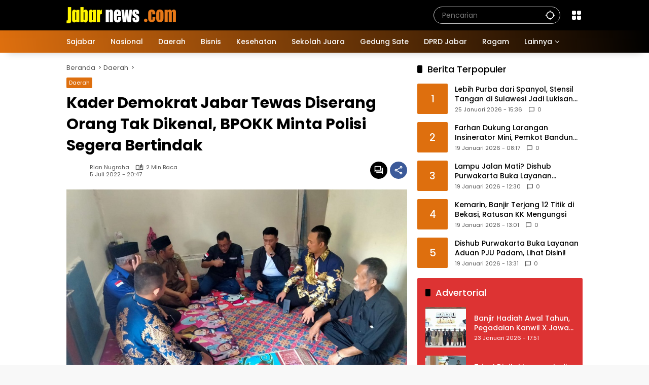

--- FILE ---
content_type: text/html; charset=UTF-8
request_url: https://www.jabarnews.com/daerah/kader-demokrat-jabar-tewas-diserang-orang-tak-dikenal-bpokk-minta-polisi-segera-bertindak/
body_size: 24994
content:
<!doctype html>
<html lang="id">
<head>
	<meta charset="UTF-8">
	<meta name="viewport" content="width=device-width, initial-scale=1">
	<link rel="profile" href="https://gmpg.org/xfn/11">

	<meta name='robots' content='index, follow, max-image-preview:large, max-snippet:-1, max-video-preview:-1' />

	<!-- This site is optimized with the Yoast SEO Premium plugin v26.7 (Yoast SEO v26.8) - https://yoast.com/product/yoast-seo-premium-wordpress/ -->
	<title>Kader Demokrat Jabar Tewas Diserang Orang Tak Dikenal, BPOKK Minta Polisi Segera Bertindak | Jabar News</title>
	<link rel="canonical" href="https://www.jabarnews.com/daerah/kader-demokrat-jabar-tewas-diserang-orang-tak-dikenal-bpokk-minta-polisi-segera-bertindak/" />
	<link rel="next" href="https://www.jabarnews.com/daerah/kader-demokrat-jabar-tewas-diserang-orang-tak-dikenal-bpokk-minta-polisi-segera-bertindak/2/" />
	<meta property="og:locale" content="id_ID" />
	<meta property="og:type" content="article" />
	<meta property="og:title" content="Kader Demokrat Jabar Tewas Diserang Orang Tak Dikenal, BPOKK Minta Polisi Segera Bertindak" />
	<meta property="og:description" content="JABARNEWS | BANDUNG - Dewan Pimpinan Daerah (DPD) Partai Demokrat Jawa Barat meminta kepolisian untuk mengusut tuntas kasus penyerangan terhadap kader" />
	<meta property="og:url" content="https://www.jabarnews.com/daerah/kader-demokrat-jabar-tewas-diserang-orang-tak-dikenal-bpokk-minta-polisi-segera-bertindak/" />
	<meta property="og:site_name" content="Jabar News" />
	<meta property="article:publisher" content="https://www.facebook.com/jabarnews" />
	<meta property="article:published_time" content="2022-07-05T13:47:12+00:00" />
	<meta property="og:image" content="https://www.jabarnews.com/wp-content/uploads/2022/07/Demokrat.jpeg" />
	<meta property="og:image:width" content="800" />
	<meta property="og:image:height" content="500" />
	<meta property="og:image:type" content="image/jpeg" />
	<meta name="author" content="Rian Nugraha" />
	<meta name="twitter:card" content="summary_large_image" />
	<meta name="twitter:creator" content="@jabarnews" />
	<meta name="twitter:site" content="@jabarnews" />
	<meta name="twitter:label1" content="Ditulis oleh" />
	<meta name="twitter:data1" content="Rian Nugraha" />
	<meta name="twitter:label2" content="Estimasi waktu membaca" />
	<meta name="twitter:data2" content="2 menit" />
	<script type="application/ld+json" class="yoast-schema-graph">{"@context":"https://schema.org","@graph":[{"@type":"NewsArticle","@id":"https://www.jabarnews.com/daerah/kader-demokrat-jabar-tewas-diserang-orang-tak-dikenal-bpokk-minta-polisi-segera-bertindak/#article","isPartOf":{"@id":"https://www.jabarnews.com/daerah/kader-demokrat-jabar-tewas-diserang-orang-tak-dikenal-bpokk-minta-polisi-segera-bertindak/"},"author":{"name":"Rian Nugraha","@id":"https://www.jabarnews.com/#/schema/person/966b014fd25d2205251e708443a16f18"},"headline":"Kader Demokrat Jabar Tewas Diserang Orang Tak Dikenal, BPOKK Minta Polisi Segera Bertindak","datePublished":"2022-07-05T13:47:12+00:00","mainEntityOfPage":{"@id":"https://www.jabarnews.com/daerah/kader-demokrat-jabar-tewas-diserang-orang-tak-dikenal-bpokk-minta-polisi-segera-bertindak/"},"wordCount":246,"commentCount":0,"publisher":{"@id":"https://www.jabarnews.com/#organization"},"image":{"@id":"https://www.jabarnews.com/daerah/kader-demokrat-jabar-tewas-diserang-orang-tak-dikenal-bpokk-minta-polisi-segera-bertindak/#primaryimage"},"thumbnailUrl":"https://www.jabarnews.com/wp-content/uploads/2022/07/Demokrat.jpeg","keywords":["Demokrat Jabar","Kabupaten Bandung","Kader Demokrat","Kasus Penyerangan","Orang Tak Dikenal"],"articleSection":["Daerah"],"inLanguage":"id","potentialAction":[{"@type":"CommentAction","name":"Comment","target":["https://www.jabarnews.com/daerah/kader-demokrat-jabar-tewas-diserang-orang-tak-dikenal-bpokk-minta-polisi-segera-bertindak/#respond"]}],"copyrightYear":"2022","copyrightHolder":{"@id":"https://www.jabarnews.com/#organization"}},{"@type":"WebPage","@id":"https://www.jabarnews.com/daerah/kader-demokrat-jabar-tewas-diserang-orang-tak-dikenal-bpokk-minta-polisi-segera-bertindak/","url":"https://www.jabarnews.com/daerah/kader-demokrat-jabar-tewas-diserang-orang-tak-dikenal-bpokk-minta-polisi-segera-bertindak/","name":"Kader Demokrat Jabar Tewas Diserang Orang Tak Dikenal, BPOKK Minta Polisi Segera Bertindak | Jabar News","isPartOf":{"@id":"https://www.jabarnews.com/#website"},"primaryImageOfPage":{"@id":"https://www.jabarnews.com/daerah/kader-demokrat-jabar-tewas-diserang-orang-tak-dikenal-bpokk-minta-polisi-segera-bertindak/#primaryimage"},"image":{"@id":"https://www.jabarnews.com/daerah/kader-demokrat-jabar-tewas-diserang-orang-tak-dikenal-bpokk-minta-polisi-segera-bertindak/#primaryimage"},"thumbnailUrl":"https://www.jabarnews.com/wp-content/uploads/2022/07/Demokrat.jpeg","datePublished":"2022-07-05T13:47:12+00:00","inLanguage":"id","potentialAction":[{"@type":"ReadAction","target":["https://www.jabarnews.com/daerah/kader-demokrat-jabar-tewas-diserang-orang-tak-dikenal-bpokk-minta-polisi-segera-bertindak/"]}]},{"@type":"ImageObject","inLanguage":"id","@id":"https://www.jabarnews.com/daerah/kader-demokrat-jabar-tewas-diserang-orang-tak-dikenal-bpokk-minta-polisi-segera-bertindak/#primaryimage","url":"https://www.jabarnews.com/wp-content/uploads/2022/07/Demokrat.jpeg","contentUrl":"https://www.jabarnews.com/wp-content/uploads/2022/07/Demokrat.jpeg","width":800,"height":500,"caption":"Kepala Pembina Organisasi, Kaderisasi dan Keanggotaan (BPOKK) Demokrat Jabar Ahmad Bajuri saat berkunjung ke rumah duka di Kampung Rancakuya, Desa Sangiang, Kecamatan Rancaekek, Kabupaten Bandung, Selasa (5/7/2022). (Foto: Istimewa)."},{"@type":"WebSite","@id":"https://www.jabarnews.com/#website","url":"https://www.jabarnews.com/","name":"Jabar News","description":"Berita Jawa Barat, Jawa Barat Hari Ini, Jawa Barat Terkini","publisher":{"@id":"https://www.jabarnews.com/#organization"},"potentialAction":[{"@type":"SearchAction","target":{"@type":"EntryPoint","urlTemplate":"https://www.jabarnews.com/?s={search_term_string}"},"query-input":{"@type":"PropertyValueSpecification","valueRequired":true,"valueName":"search_term_string"}}],"inLanguage":"id"},{"@type":"Organization","@id":"https://www.jabarnews.com/#organization","name":"Jabar News","url":"https://www.jabarnews.com/","logo":{"@type":"ImageObject","inLanguage":"id","@id":"https://www.jabarnews.com/#/schema/logo/image/","url":"https://www.jabarnews.com/wp-content/uploads/2022/10/Logo-Jabarnews-low-ress.png","contentUrl":"https://www.jabarnews.com/wp-content/uploads/2022/10/Logo-Jabarnews-low-ress.png","width":3162,"height":794,"caption":"Jabar News"},"image":{"@id":"https://www.jabarnews.com/#/schema/logo/image/"},"sameAs":["https://www.facebook.com/jabarnews","https://x.com/jabarnews","https://www.instagram.com/jabarnews","https://www.youtube.com/c/JabarNews"],"description":"Jabar News Media","email":"analyticsjabarnews@gmail.com","telephone":"08161614141","legalName":"Jabar News Media","foundingDate":"2016-11-18","numberOfEmployees":{"@type":"QuantitativeValue","minValue":"1","maxValue":"10"}},{"@type":"Person","@id":"https://www.jabarnews.com/#/schema/person/966b014fd25d2205251e708443a16f18","name":"Rian Nugraha","sameAs":["https://www.jabarnews.co.id"],"url":"https://www.jabarnews.com/author/riannugraha/"}]}</script>
	<!-- / Yoast SEO Premium plugin. -->


<link rel='dns-prefetch' href='//www.googletagmanager.com' />
<link rel="alternate" type="application/rss+xml" title="Jabar News &raquo; Feed" href="https://www.jabarnews.com/feed/" />
<link rel="alternate" type="application/rss+xml" title="Jabar News &raquo; Umpan Komentar" href="https://www.jabarnews.com/comments/feed/" />
<link rel="alternate" type="application/rss+xml" title="Jabar News &raquo; Kader Demokrat Jabar Tewas Diserang Orang Tak Dikenal, BPOKK Minta Polisi Segera Bertindak Umpan Komentar" href="https://www.jabarnews.com/daerah/kader-demokrat-jabar-tewas-diserang-orang-tak-dikenal-bpokk-minta-polisi-segera-bertindak/feed/" />
<link rel="alternate" title="oEmbed (JSON)" type="application/json+oembed" href="https://www.jabarnews.com/wp-json/oembed/1.0/embed?url=https%3A%2F%2Fwww.jabarnews.com%2Fdaerah%2Fkader-demokrat-jabar-tewas-diserang-orang-tak-dikenal-bpokk-minta-polisi-segera-bertindak%2F" />
<link rel="alternate" title="oEmbed (XML)" type="text/xml+oembed" href="https://www.jabarnews.com/wp-json/oembed/1.0/embed?url=https%3A%2F%2Fwww.jabarnews.com%2Fdaerah%2Fkader-demokrat-jabar-tewas-diserang-orang-tak-dikenal-bpokk-minta-polisi-segera-bertindak%2F&#038;format=xml" />
<style id='wp-img-auto-sizes-contain-inline-css'>
img:is([sizes=auto i],[sizes^="auto," i]){contain-intrinsic-size:3000px 1500px}
/*# sourceURL=wp-img-auto-sizes-contain-inline-css */
</style>

<style id='wp-emoji-styles-inline-css'>

	img.wp-smiley, img.emoji {
		display: inline !important;
		border: none !important;
		box-shadow: none !important;
		height: 1em !important;
		width: 1em !important;
		margin: 0 0.07em !important;
		vertical-align: -0.1em !important;
		background: none !important;
		padding: 0 !important;
	}
/*# sourceURL=wp-emoji-styles-inline-css */
</style>
<link rel='stylesheet' id='wpmedia-fonts-css' href='https://www.jabarnews.com/wp-content/fonts/236996ba17138f8a70241eb10876cbed.css?ver=1.1.7' media='all' />
<link rel='stylesheet' id='wpmedia-style-css' href='https://www.jabarnews.com/wp-content/themes/wpmedia/style.css?ver=1.1.7' media='all' />
<style id='wpmedia-style-inline-css'>
h1,h2,h3,h4,h5,h6,.reltitle,.site-title,.gmr-mainmenu ul > li > a,.gmr-secondmenu-dropdown ul > li > a,.gmr-sidemenu ul li a,.gmr-sidemenu .side-textsocial,.heading-text,.gmr-mobilemenu ul li a,#navigationamp ul li a{font-family:Poppins;font-weight:500;}h1 strong,h2 strong,h3 strong,h4 strong,h5 strong,h6 strong{font-weight:700;}.entry-content-single{font-size:16px;}body{font-family:Poppins;--font-reguler:400;--font-bold:700;--mainmenu-bgcolor:#de6f0e;--mainmenu-secondbgcolor:#000000;--background-color:#f8f8f8;--main-color:#000000;--widget-title:#000000;--link-color-body:#000000;--hoverlink-color-body:#de6f0e;--border-color:#cccccc;--button-bgcolor:#de6f0e;--button-color:#ffffff;--header-bgcolor:#000000;--topnav-color:#ffffff;--topnav-link-color:#ffffff;--topnav-linkhover-color:#eeee22;--mainmenu-color:#ffffff;--mainmenu-hovercolor:#f1c40f;--content-bgcolor:#ffffff;--content-greycolor:#555555;--greybody-bgcolor:#eeeeee;--footer-bgcolor:#000000;--footer-color:#ffffff;--footer-linkcolor:#ffffff;--footer-hover-linkcolor:#eeee22;}body,body.dark-theme{--scheme-color:#de6f0e;--secondscheme-color:#000000;--mainmenu-direction:80deg;}/* Generate Using Cache */
/*# sourceURL=wpmedia-style-inline-css */
</style>
<link rel='stylesheet' id='heateor_sss_frontend_css-css' href='https://www.jabarnews.com/wp-content/plugins/sassy-social-share/public/css/sassy-social-share-public.css?ver=3.3.79' media='all' />
<style id='heateor_sss_frontend_css-inline-css'>
.heateor_sss_button_instagram span.heateor_sss_svg,a.heateor_sss_instagram span.heateor_sss_svg{background:radial-gradient(circle at 30% 107%,#fdf497 0,#fdf497 5%,#fd5949 45%,#d6249f 60%,#285aeb 90%)}.heateor_sss_horizontal_sharing .heateor_sss_svg,.heateor_sss_standard_follow_icons_container .heateor_sss_svg{color:#fff;border-width:0px;border-style:solid;border-color:transparent}.heateor_sss_horizontal_sharing .heateorSssTCBackground{color:#666}.heateor_sss_horizontal_sharing span.heateor_sss_svg:hover,.heateor_sss_standard_follow_icons_container span.heateor_sss_svg:hover{border-color:transparent;}.heateor_sss_vertical_sharing span.heateor_sss_svg,.heateor_sss_floating_follow_icons_container span.heateor_sss_svg{color:#fff;border-width:0px;border-style:solid;border-color:transparent;}.heateor_sss_vertical_sharing .heateorSssTCBackground{color:#666;}.heateor_sss_vertical_sharing span.heateor_sss_svg:hover,.heateor_sss_floating_follow_icons_container span.heateor_sss_svg:hover{border-color:transparent;}@media screen and (max-width:783px) {.heateor_sss_vertical_sharing{display:none!important}}
/*# sourceURL=heateor_sss_frontend_css-inline-css */
</style>
<script src="https://www.jabarnews.com/wp-includes/js/jquery/jquery.min.js?ver=3.7.1" id="jquery-core-js" type="89048fbcfa9d427201929a58-text/javascript"></script>
<script src="https://www.jabarnews.com/wp-includes/js/jquery/jquery-migrate.min.js?ver=3.4.1" id="jquery-migrate-js" type="89048fbcfa9d427201929a58-text/javascript"></script>
<link rel="https://api.w.org/" href="https://www.jabarnews.com/wp-json/" /><link rel="alternate" title="JSON" type="application/json" href="https://www.jabarnews.com/wp-json/wp/v2/posts/2384262" /><link rel="EditURI" type="application/rsd+xml" title="RSD" href="https://www.jabarnews.com/xmlrpc.php?rsd" />
<meta name="generator" content="WordPress 6.9" />
<link rel='shortlink' href='https://www.jabarnews.com/?p=2384262' />
<meta name="generator" content="Site Kit by Google 1.170.0" /><script async src="https://pagead2.googlesyndication.com/pagead/js/adsbygoogle.js?client=ca-pub-5500326088615782" crossorigin="anonymous" type="89048fbcfa9d427201929a58-text/javascript"></script>

<!-- Global site tag (gtag.js) - Google Analytics -->
<script async src="https://www.googletagmanager.com/gtag/js?id=G-778ZZR5NK6" type="89048fbcfa9d427201929a58-text/javascript"></script>
<script type="89048fbcfa9d427201929a58-text/javascript">
  window.dataLayer = window.dataLayer || [];
  function gtag(){dataLayer.push(arguments);}
  gtag('js', new Date());
  gtag('config', 'G-778ZZR5NK6');
  gtag('config', 'AW-10813269691');
</script>
<link rel="pingback" href="https://www.jabarnews.com/xmlrpc.php"><link rel="icon" href="https://www.jabarnews.com/wp-content/uploads/2021/12/cropped-unnamed-32x32.png" sizes="32x32" />
<link rel="icon" href="https://www.jabarnews.com/wp-content/uploads/2021/12/cropped-unnamed-192x192.png" sizes="192x192" />
<link rel="apple-touch-icon" href="https://www.jabarnews.com/wp-content/uploads/2021/12/cropped-unnamed-180x180.png" />
<meta name="msapplication-TileImage" content="https://www.jabarnews.com/wp-content/uploads/2021/12/cropped-unnamed-270x270.png" />
<style id='global-styles-inline-css'>
:root{--wp--preset--aspect-ratio--square: 1;--wp--preset--aspect-ratio--4-3: 4/3;--wp--preset--aspect-ratio--3-4: 3/4;--wp--preset--aspect-ratio--3-2: 3/2;--wp--preset--aspect-ratio--2-3: 2/3;--wp--preset--aspect-ratio--16-9: 16/9;--wp--preset--aspect-ratio--9-16: 9/16;--wp--preset--color--black: #000000;--wp--preset--color--cyan-bluish-gray: #abb8c3;--wp--preset--color--white: #ffffff;--wp--preset--color--pale-pink: #f78da7;--wp--preset--color--vivid-red: #cf2e2e;--wp--preset--color--luminous-vivid-orange: #ff6900;--wp--preset--color--luminous-vivid-amber: #fcb900;--wp--preset--color--light-green-cyan: #7bdcb5;--wp--preset--color--vivid-green-cyan: #00d084;--wp--preset--color--pale-cyan-blue: #8ed1fc;--wp--preset--color--vivid-cyan-blue: #0693e3;--wp--preset--color--vivid-purple: #9b51e0;--wp--preset--gradient--vivid-cyan-blue-to-vivid-purple: linear-gradient(135deg,rgb(6,147,227) 0%,rgb(155,81,224) 100%);--wp--preset--gradient--light-green-cyan-to-vivid-green-cyan: linear-gradient(135deg,rgb(122,220,180) 0%,rgb(0,208,130) 100%);--wp--preset--gradient--luminous-vivid-amber-to-luminous-vivid-orange: linear-gradient(135deg,rgb(252,185,0) 0%,rgb(255,105,0) 100%);--wp--preset--gradient--luminous-vivid-orange-to-vivid-red: linear-gradient(135deg,rgb(255,105,0) 0%,rgb(207,46,46) 100%);--wp--preset--gradient--very-light-gray-to-cyan-bluish-gray: linear-gradient(135deg,rgb(238,238,238) 0%,rgb(169,184,195) 100%);--wp--preset--gradient--cool-to-warm-spectrum: linear-gradient(135deg,rgb(74,234,220) 0%,rgb(151,120,209) 20%,rgb(207,42,186) 40%,rgb(238,44,130) 60%,rgb(251,105,98) 80%,rgb(254,248,76) 100%);--wp--preset--gradient--blush-light-purple: linear-gradient(135deg,rgb(255,206,236) 0%,rgb(152,150,240) 100%);--wp--preset--gradient--blush-bordeaux: linear-gradient(135deg,rgb(254,205,165) 0%,rgb(254,45,45) 50%,rgb(107,0,62) 100%);--wp--preset--gradient--luminous-dusk: linear-gradient(135deg,rgb(255,203,112) 0%,rgb(199,81,192) 50%,rgb(65,88,208) 100%);--wp--preset--gradient--pale-ocean: linear-gradient(135deg,rgb(255,245,203) 0%,rgb(182,227,212) 50%,rgb(51,167,181) 100%);--wp--preset--gradient--electric-grass: linear-gradient(135deg,rgb(202,248,128) 0%,rgb(113,206,126) 100%);--wp--preset--gradient--midnight: linear-gradient(135deg,rgb(2,3,129) 0%,rgb(40,116,252) 100%);--wp--preset--font-size--small: 13px;--wp--preset--font-size--medium: 20px;--wp--preset--font-size--large: 36px;--wp--preset--font-size--x-large: 42px;--wp--preset--spacing--20: 0.44rem;--wp--preset--spacing--30: 0.67rem;--wp--preset--spacing--40: 1rem;--wp--preset--spacing--50: 1.5rem;--wp--preset--spacing--60: 2.25rem;--wp--preset--spacing--70: 3.38rem;--wp--preset--spacing--80: 5.06rem;--wp--preset--shadow--natural: 6px 6px 9px rgba(0, 0, 0, 0.2);--wp--preset--shadow--deep: 12px 12px 50px rgba(0, 0, 0, 0.4);--wp--preset--shadow--sharp: 6px 6px 0px rgba(0, 0, 0, 0.2);--wp--preset--shadow--outlined: 6px 6px 0px -3px rgb(255, 255, 255), 6px 6px rgb(0, 0, 0);--wp--preset--shadow--crisp: 6px 6px 0px rgb(0, 0, 0);}:where(.is-layout-flex){gap: 0.5em;}:where(.is-layout-grid){gap: 0.5em;}body .is-layout-flex{display: flex;}.is-layout-flex{flex-wrap: wrap;align-items: center;}.is-layout-flex > :is(*, div){margin: 0;}body .is-layout-grid{display: grid;}.is-layout-grid > :is(*, div){margin: 0;}:where(.wp-block-columns.is-layout-flex){gap: 2em;}:where(.wp-block-columns.is-layout-grid){gap: 2em;}:where(.wp-block-post-template.is-layout-flex){gap: 1.25em;}:where(.wp-block-post-template.is-layout-grid){gap: 1.25em;}.has-black-color{color: var(--wp--preset--color--black) !important;}.has-cyan-bluish-gray-color{color: var(--wp--preset--color--cyan-bluish-gray) !important;}.has-white-color{color: var(--wp--preset--color--white) !important;}.has-pale-pink-color{color: var(--wp--preset--color--pale-pink) !important;}.has-vivid-red-color{color: var(--wp--preset--color--vivid-red) !important;}.has-luminous-vivid-orange-color{color: var(--wp--preset--color--luminous-vivid-orange) !important;}.has-luminous-vivid-amber-color{color: var(--wp--preset--color--luminous-vivid-amber) !important;}.has-light-green-cyan-color{color: var(--wp--preset--color--light-green-cyan) !important;}.has-vivid-green-cyan-color{color: var(--wp--preset--color--vivid-green-cyan) !important;}.has-pale-cyan-blue-color{color: var(--wp--preset--color--pale-cyan-blue) !important;}.has-vivid-cyan-blue-color{color: var(--wp--preset--color--vivid-cyan-blue) !important;}.has-vivid-purple-color{color: var(--wp--preset--color--vivid-purple) !important;}.has-black-background-color{background-color: var(--wp--preset--color--black) !important;}.has-cyan-bluish-gray-background-color{background-color: var(--wp--preset--color--cyan-bluish-gray) !important;}.has-white-background-color{background-color: var(--wp--preset--color--white) !important;}.has-pale-pink-background-color{background-color: var(--wp--preset--color--pale-pink) !important;}.has-vivid-red-background-color{background-color: var(--wp--preset--color--vivid-red) !important;}.has-luminous-vivid-orange-background-color{background-color: var(--wp--preset--color--luminous-vivid-orange) !important;}.has-luminous-vivid-amber-background-color{background-color: var(--wp--preset--color--luminous-vivid-amber) !important;}.has-light-green-cyan-background-color{background-color: var(--wp--preset--color--light-green-cyan) !important;}.has-vivid-green-cyan-background-color{background-color: var(--wp--preset--color--vivid-green-cyan) !important;}.has-pale-cyan-blue-background-color{background-color: var(--wp--preset--color--pale-cyan-blue) !important;}.has-vivid-cyan-blue-background-color{background-color: var(--wp--preset--color--vivid-cyan-blue) !important;}.has-vivid-purple-background-color{background-color: var(--wp--preset--color--vivid-purple) !important;}.has-black-border-color{border-color: var(--wp--preset--color--black) !important;}.has-cyan-bluish-gray-border-color{border-color: var(--wp--preset--color--cyan-bluish-gray) !important;}.has-white-border-color{border-color: var(--wp--preset--color--white) !important;}.has-pale-pink-border-color{border-color: var(--wp--preset--color--pale-pink) !important;}.has-vivid-red-border-color{border-color: var(--wp--preset--color--vivid-red) !important;}.has-luminous-vivid-orange-border-color{border-color: var(--wp--preset--color--luminous-vivid-orange) !important;}.has-luminous-vivid-amber-border-color{border-color: var(--wp--preset--color--luminous-vivid-amber) !important;}.has-light-green-cyan-border-color{border-color: var(--wp--preset--color--light-green-cyan) !important;}.has-vivid-green-cyan-border-color{border-color: var(--wp--preset--color--vivid-green-cyan) !important;}.has-pale-cyan-blue-border-color{border-color: var(--wp--preset--color--pale-cyan-blue) !important;}.has-vivid-cyan-blue-border-color{border-color: var(--wp--preset--color--vivid-cyan-blue) !important;}.has-vivid-purple-border-color{border-color: var(--wp--preset--color--vivid-purple) !important;}.has-vivid-cyan-blue-to-vivid-purple-gradient-background{background: var(--wp--preset--gradient--vivid-cyan-blue-to-vivid-purple) !important;}.has-light-green-cyan-to-vivid-green-cyan-gradient-background{background: var(--wp--preset--gradient--light-green-cyan-to-vivid-green-cyan) !important;}.has-luminous-vivid-amber-to-luminous-vivid-orange-gradient-background{background: var(--wp--preset--gradient--luminous-vivid-amber-to-luminous-vivid-orange) !important;}.has-luminous-vivid-orange-to-vivid-red-gradient-background{background: var(--wp--preset--gradient--luminous-vivid-orange-to-vivid-red) !important;}.has-very-light-gray-to-cyan-bluish-gray-gradient-background{background: var(--wp--preset--gradient--very-light-gray-to-cyan-bluish-gray) !important;}.has-cool-to-warm-spectrum-gradient-background{background: var(--wp--preset--gradient--cool-to-warm-spectrum) !important;}.has-blush-light-purple-gradient-background{background: var(--wp--preset--gradient--blush-light-purple) !important;}.has-blush-bordeaux-gradient-background{background: var(--wp--preset--gradient--blush-bordeaux) !important;}.has-luminous-dusk-gradient-background{background: var(--wp--preset--gradient--luminous-dusk) !important;}.has-pale-ocean-gradient-background{background: var(--wp--preset--gradient--pale-ocean) !important;}.has-electric-grass-gradient-background{background: var(--wp--preset--gradient--electric-grass) !important;}.has-midnight-gradient-background{background: var(--wp--preset--gradient--midnight) !important;}.has-small-font-size{font-size: var(--wp--preset--font-size--small) !important;}.has-medium-font-size{font-size: var(--wp--preset--font-size--medium) !important;}.has-large-font-size{font-size: var(--wp--preset--font-size--large) !important;}.has-x-large-font-size{font-size: var(--wp--preset--font-size--x-large) !important;}
/*# sourceURL=global-styles-inline-css */
</style>
<style id='wpmedia-rp-3-inline-css'>
#wpmedia-rp-3 {padding: 16px;background:var(--widget-color1, #dd3333);}#wpmedia-rp-3 .big-thumb {margin: 0 -16px;border-radius: 0 !important;}#wpmedia-rp-3 {--widget-title:#ffffff;}#wpmedia-rp-3 .widget-subtitle {color:var(--widget-desc, #ffffff);}#wpmedia-rp-3 a {color:var(--widget-link, #ffffff);}#wpmedia-rp-3 .meta-content {color:var(--widget-meta, #ffffff);}
/*# sourceURL=wpmedia-rp-3-inline-css */
</style>
<style id='wpmedia-rp-5-inline-css'>
#wpmedia-rp-5 {padding: 16px;background:var(--widget-color1, #ea8435);}#wpmedia-rp-5 .big-thumb {margin: 0 -16px;border-radius: 0 !important;}#wpmedia-rp-5 {--widget-title:#ffffff;}#wpmedia-rp-5 .widget-subtitle {color:var(--widget-desc, #ffffff);}#wpmedia-rp-5 a {color:var(--widget-link, #ffffff);}#wpmedia-rp-5 .meta-content {color:var(--widget-meta, #ffffff);}
/*# sourceURL=wpmedia-rp-5-inline-css */
</style>
<link rel='stylesheet' id='pgntn_stylesheet-css' href='https://www.jabarnews.com/wp-content/plugins/pagination/css/nav-style.css?ver=1.2.7' media='all' />
</head>

<body class="wp-singular post-template-default single single-post postid-2384262 single-format-standard wp-custom-logo wp-embed-responsive wp-theme-wpmedia idtheme kentooz">
<!-- Google Tag Manager (noscript) -->
<noscript><iframe src="https://www.googletagmanager.com/ns.html?id=GTM-5V27DR9"
height="0" width="0" style="display:none;visibility:hidden"></iframe></noscript>
<!-- End Google Tag Manager (noscript) -->
	<a class="skip-link screen-reader-text" href="#primary">Langsung ke konten</a>
		<div id="page" class="site">
		<div id="topnavwrap" class="gmr-topnavwrap clearfix">
			<div class="container">
				<header id="masthead" class="list-flex site-header">
					<div class="row-flex gmr-navleft">
						<div class="site-branding">
							<div class="gmr-logo"><a class="custom-logo-link" href="https://www.jabarnews.com/" title="Jabar News" rel="home"><img class="custom-logo" src="https://www.jabarnews.com/wp-content/uploads/2025/02/cropped-logo-jabarnews3.png" width="216" height="32" alt="Jabar News" loading="lazy" /></a></div>						</div><!-- .site-branding -->
					</div>

					<div class="row-flex gmr-navright">
						<span class="gmr-top-date" data-lang="id"></span><div class="gmr-search desktop-only">
				<form method="get" class="gmr-searchform searchform" action="https://www.jabarnews.com/">
					<input type="text" name="s" id="s" placeholder="Pencarian" />
					<input type="hidden" name="post_type[]" value="post" />
					<button type="submit" role="button" class="gmr-search-submit gmr-search-icon" aria-label="Kirim">
						<svg xmlns="http://www.w3.org/2000/svg" height="24px" viewBox="0 0 24 24" width="24px" fill="currentColor"><path d="M0 0h24v24H0V0z" fill="none"/><path d="M20.94 11c-.46-4.17-3.77-7.48-7.94-7.94V1h-2v2.06C6.83 3.52 3.52 6.83 3.06 11H1v2h2.06c.46 4.17 3.77 7.48 7.94 7.94V23h2v-2.06c4.17-.46 7.48-3.77 7.94-7.94H23v-2h-2.06zM12 19c-3.87 0-7-3.13-7-7s3.13-7 7-7 7 3.13 7 7-3.13 7-7 7z"/></svg>
					</button>
				</form>
			</div><div class="gmr-menugrid-btn gmrclick-container"><button id="menugrid-button" class="topnav-button gmrbtnclick" aria-label="Buka Menu"><svg xmlns="http://www.w3.org/2000/svg" enable-background="new 0 0 24 24" height="24px" viewBox="0 0 24 24" width="24px" fill="currentColor"><g><rect fill="none" height="24" width="24"/></g><g><g><path d="M5,11h4c1.1,0,2-0.9,2-2V5c0-1.1-0.9-2-2-2H5C3.9,3,3,3.9,3,5v4C3,10.1,3.9,11,5,11z"/><path d="M5,21h4c1.1,0,2-0.9,2-2v-4c0-1.1-0.9-2-2-2H5c-1.1,0-2,0.9-2,2v4C3,20.1,3.9,21,5,21z"/><path d="M13,5v4c0,1.1,0.9,2,2,2h4c1.1,0,2-0.9,2-2V5c0-1.1-0.9-2-2-2h-4C13.9,3,13,3.9,13,5z"/><path d="M15,21h4c1.1,0,2-0.9,2-2v-4c0-1.1-0.9-2-2-2h-4c-1.1,0-2,0.9-2,2v4C13,20.1,13.9,21,15,21z"/></g></g></svg></button><div id="dropdown-container" class="gmr-secondmenu-dropdown gmr-dropdown"><ul id="secondary-menu" class="menu"><li id="menu-item-2366631" class="menu-item menu-item-type-post_type menu-item-object-page menu-item-2366631"><a href="https://www.jabarnews.com/tentang-kami/">Tentang Kami</a></li>
<li id="menu-item-2419" class="menu-item menu-item-type-post_type menu-item-object-page menu-item-2419"><a href="https://www.jabarnews.com/redaksi/">Redaksi</a></li>
<li id="menu-item-2422" class="menu-item menu-item-type-post_type menu-item-object-page menu-item-2422"><a href="https://www.jabarnews.com/iklan/">Iklan</a></li>
<li id="menu-item-2366630" class="menu-item menu-item-type-post_type menu-item-object-page menu-item-2366630"><a href="https://www.jabarnews.com/kontak/">Kontak</a></li>
<li id="menu-item-2483428" class="menu-item menu-item-type-post_type menu-item-object-page menu-item-2483428"><a href="https://www.jabarnews.com/trustworthy-news/">Trustworthy News</a></li>
<li id="menu-item-2420" class="menu-item menu-item-type-post_type menu-item-object-page menu-item-2420"><a href="https://www.jabarnews.com/pedoman-media-siber/">Pedoman Media Siber</a></li>
<li id="menu-item-2367238" class="menu-item menu-item-type-post_type menu-item-object-page menu-item-2367238"><a href="https://www.jabarnews.com/term-and-condition/">Term and Condition</a></li>
<li id="menu-item-2508370" class="menu-item menu-item-type-custom menu-item-object-custom menu-item-2508370"><a href="https://www.jti-app.com/report/Xrdz0j0oz1RmE65P">Laporan Transparansi</a></li>
</ul></div></div><button id="gmr-responsive-menu" role="button" class="mobile-only" aria-label="Menu" data-target="#gmr-sidemenu-id" data-toggle="onoffcanvas" aria-expanded="false" rel="nofollow"><svg xmlns="http://www.w3.org/2000/svg" width="24" height="24" viewBox="0 0 24 24"><path fill="currentColor" d="m19.31 18.9l3.08 3.1L21 23.39l-3.12-3.07c-.69.43-1.51.68-2.38.68c-2.5 0-4.5-2-4.5-4.5s2-4.5 4.5-4.5s4.5 2 4.5 4.5c0 .88-.25 1.71-.69 2.4m-3.81.1a2.5 2.5 0 0 0 0-5a2.5 2.5 0 0 0 0 5M21 4v2H3V4h18M3 16v-2h6v2H3m0-5V9h18v2h-2.03c-1.01-.63-2.2-1-3.47-1s-2.46.37-3.47 1H3Z"/></svg></button>					</div>
				</header>
			</div><!-- .container -->
			<nav id="main-nav" class="main-navigation gmr-mainmenu">
				<div class="container">
					<ul id="primary-menu" class="menu"><li id="menu-item-871" class="menu-item menu-item-type-taxonomy menu-item-object-category menu-item-871"><a href="https://www.jabarnews.com/sajabar/"><span>Sajabar</span></a></li>
<li id="menu-item-11870" class="menu-item menu-item-type-taxonomy menu-item-object-category menu-item-11870"><a href="https://www.jabarnews.com/nasional/"><span>Nasional</span></a></li>
<li id="menu-item-870" class="menu-item menu-item-type-taxonomy menu-item-object-category current-post-ancestor current-menu-parent current-post-parent menu-item-870"><a href="https://www.jabarnews.com/daerah/"><span>Daerah</span></a></li>
<li id="menu-item-2123504" class="menu-item menu-item-type-taxonomy menu-item-object-category menu-item-2123504"><a href="https://www.jabarnews.com/bisnis/"><span>Bisnis</span></a></li>
<li id="menu-item-2123505" class="menu-item menu-item-type-taxonomy menu-item-object-category menu-item-2123505"><a href="https://www.jabarnews.com/kesehatan/"><span>Kesehatan</span></a></li>
<li id="menu-item-2529" class="menu-item menu-item-type-taxonomy menu-item-object-category menu-item-2529"><a href="https://www.jabarnews.com/sekolah-juara/"><span>Sekolah Juara</span></a></li>
<li id="menu-item-869" class="menu-item menu-item-type-taxonomy menu-item-object-category menu-item-869"><a href="https://www.jabarnews.com/gedung-sate/"><span>Gedung Sate</span></a></li>
<li id="menu-item-11577" class="menu-item menu-item-type-taxonomy menu-item-object-category menu-item-11577"><a href="https://www.jabarnews.com/dprd-jabar/"><span>DPRD Jabar</span></a></li>
<li id="menu-item-867" class="menu-item menu-item-type-taxonomy menu-item-object-category menu-item-867"><a href="https://www.jabarnews.com/ragam/"><span>Ragam</span></a></li>
<li id="menu-item-11584" class="menu-item menu-item-type-custom menu-item-object-custom menu-item-home menu-item-has-children menu-item-11584"><a href="https://www.jabarnews.com"><span>Lainnya</span></a>
<ul class="sub-menu">
	<li id="menu-item-11581" class="menu-item menu-item-type-taxonomy menu-item-object-category menu-item-11581"><a href="https://www.jabarnews.com/mang-jabar/"><span>Mang Jabar</span></a></li>
	<li id="menu-item-11582" class="menu-item menu-item-type-taxonomy menu-item-object-category menu-item-11582"><a href="https://www.jabarnews.com/persib/"><span>Persib</span></a></li>
	<li id="menu-item-881" class="menu-item menu-item-type-taxonomy menu-item-object-category menu-item-881"><a href="https://www.jabarnews.com/pasundan/"><span>Pasundan</span></a></li>
	<li id="menu-item-2477721" class="menu-item menu-item-type-taxonomy menu-item-object-category menu-item-2477721"><a href="https://www.jabarnews.com/jurnal-desa/"><span>Jurnal Desa</span></a></li>
	<li id="menu-item-872" class="menu-item menu-item-type-taxonomy menu-item-object-category menu-item-872"><a href="https://www.jabarnews.com/jurnal-warga/"><span>Jurnal Warga</span></a></li>
	<li id="menu-item-11825" class="menu-item menu-item-type-taxonomy menu-item-object-category menu-item-11825"><a href="https://www.jabarnews.com/advertorial/"><span>Advertorial</span></a></li>
	<li id="menu-item-11579" class="menu-item menu-item-type-taxonomy menu-item-object-category menu-item-11579"><a href="https://www.jabarnews.com/infografis/"><span>Infografis</span></a></li>
	<li id="menu-item-2381226" class="menu-item menu-item-type-taxonomy menu-item-object-category menu-item-2381226"><a href="https://www.jabarnews.com/e-koran/"><span>E-Koran</span></a></li>
	<li id="menu-item-2459678" class="menu-item menu-item-type-taxonomy menu-item-object-category menu-item-2459678"><a href="https://www.jabarnews.com/cek-fakta/"><span>Cek Fakta</span></a></li>
	<li id="menu-item-882" class="menu-item menu-item-type-taxonomy menu-item-object-category menu-item-882"><a href="https://www.jabarnews.com/video/"><span>Video</span></a></li>
	<li id="menu-item-11578" class="menu-item menu-item-type-taxonomy menu-item-object-category menu-item-11578"><a href="https://www.jabarnews.com/foto/"><span>Foto</span></a></li>
</ul>
</li>
</ul>				</div>
			</nav><!-- #main-nav -->
		</div><!-- #topnavwrap -->

				
		
		
		<div id="content" class="gmr-content">
			<div class="container">
				<div class="row">
<main id="primary" class="site-main col-md-8">
	
<article id="post-2384262" class="post type-post hentry content-single">
				<div class="breadcrumbs" itemscope itemtype="https://schema.org/BreadcrumbList">
																						<span class="first-cl" itemprop="itemListElement" itemscope itemtype="https://schema.org/ListItem">
								<a itemscope itemtype="https://schema.org/WebPage" itemprop="item" itemid="https://www.jabarnews.com/" href="https://www.jabarnews.com/"><span itemprop="name">Beranda</span></a>
								<span itemprop="position" content="1"></span>
							</span>
												<span class="separator"></span>
																											<span class="0-cl" itemprop="itemListElement" itemscope itemtype="http://schema.org/ListItem">
								<a itemscope itemtype="https://schema.org/WebPage" itemprop="item" itemid="https://www.jabarnews.com/daerah/" href="https://www.jabarnews.com/daerah/"><span itemprop="name">Daerah</span></a>
								<span itemprop="position" content="2"></span>
							</span>
												<span class="separator"></span>
																				<span class="last-cl" itemscope itemtype="https://schema.org/ListItem">
						<span itemprop="name">Kader Demokrat Jabar Tewas Diserang Orang Tak Dikenal, BPOKK Minta Polisi Segera Bertindak</span>
						<span itemprop="position" content="3"></span>
						</span>
												</div>
				<header class="entry-header entry-header-single">
		<span class="cat-links-content"><a href="https://www.jabarnews.com/daerah/" title="Lihat semua posts di Daerah">Daerah</a></span><h1 class="entry-title"><strong>Kader Demokrat Jabar Tewas Diserang Orang Tak Dikenal, BPOKK Minta Polisi Segera Bertindak</strong></h1><div class="list-flex clearfix"><div class="gmr-gravatar-metasingle"><a class="url" href="https://www.jabarnews.com/author/riannugraha/" title="Permalink ke: Rian Nugraha"></a></div><div class="gmr-content-metasingle"><div class="meta-content"><span class="author vcard"><a class="url fn n" href="https://www.jabarnews.com/author/riannugraha/" title="Rian Nugraha">Rian Nugraha</a></span><span class="count-text"><svg xmlns="http://www.w3.org/2000/svg" enable-background="new 0 0 24 24" height="24px" viewBox="0 0 24 24" width="24px" fill="currentColor"><g><rect fill="none" height="24" width="24" x="0"/></g><g><path d="M22.47,5.2C22,4.96,21.51,4.76,21,4.59v12.03C19.86,16.21,18.69,16,17.5,16c-1.9,0-3.78,0.54-5.5,1.58V5.48 C10.38,4.55,8.51,4,6.5,4C4.71,4,3.02,4.44,1.53,5.2C1.2,5.36,1,5.71,1,6.08v12.08c0,0.58,0.47,0.99,1,0.99 c0.16,0,0.32-0.04,0.48-0.12C3.69,18.4,5.05,18,6.5,18c2.07,0,3.98,0.82,5.5,2c1.52-1.18,3.43-2,5.5-2c1.45,0,2.81,0.4,4.02,1.04 c0.16,0.08,0.32,0.12,0.48,0.12c0.52,0,1-0.41,1-0.99V6.08C23,5.71,22.8,5.36,22.47,5.2z M10,16.62C8.86,16.21,7.69,16,6.5,16 c-1.19,0-2.36,0.21-3.5,0.62V6.71C4.11,6.24,5.28,6,6.5,6C7.7,6,8.89,6.25,10,6.72V16.62z M19,0.5l-5,5V15l5-4.5V0.5z"/></g></svg><span class="in-count-text">2 min baca</span></span></div><div class="meta-content"><span class="posted-on"><time class="entry-date published updated" datetime="2022-07-05T20:47:12+07:00">5 Juli 2022 - 20:47</time></span></div></div><div class="gmr-content-share list-right"><div class="gmr-iconnotif"><a href="https://www.jabarnews.com/daerah/kader-demokrat-jabar-tewas-diserang-orang-tak-dikenal-bpokk-minta-polisi-segera-bertindak/#respond"><svg xmlns="http://www.w3.org/2000/svg" height="24px" viewBox="0 0 24 24" width="24px" fill="currentColor"><path d="M0 0h24v24H0V0z" fill="none"/><path d="M15 4v7H5.17L4 12.17V4h11m1-2H3c-.55 0-1 .45-1 1v14l4-4h10c.55 0 1-.45 1-1V3c0-.55-.45-1-1-1zm5 4h-2v9H6v2c0 .55.45 1 1 1h11l4 4V7c0-.55-.45-1-1-1z"/></svg></a></div><button id="share-modal" data-modal="gmr-popupwrap" aria-label="Bagikan"><svg xmlns="http://www.w3.org/2000/svg" height="24px" viewBox="0 0 24 24" width="24px" fill="currentColor"><path d="M0 0h24v24H0V0z" fill="none"/><path d="M18 16.08c-.76 0-1.44.3-1.96.77L8.91 12.7c.05-.23.09-.46.09-.7s-.04-.47-.09-.7l7.05-4.11c.54.5 1.25.81 2.04.81 1.66 0 3-1.34 3-3s-1.34-3-3-3-3 1.34-3 3c0 .24.04.47.09.7L8.04 9.81C7.5 9.31 6.79 9 6 9c-1.66 0-3 1.34-3 3s1.34 3 3 3c.79 0 1.5-.31 2.04-.81l7.12 4.16c-.05.21-.08.43-.08.65 0 1.61 1.31 2.92 2.92 2.92s2.92-1.31 2.92-2.92c0-1.61-1.31-2.92-2.92-2.92zM18 4c.55 0 1 .45 1 1s-.45 1-1 1-1-.45-1-1 .45-1 1-1zM6 13c-.55 0-1-.45-1-1s.45-1 1-1 1 .45 1 1-.45 1-1 1zm12 7.02c-.55 0-1-.45-1-1s.45-1 1-1 1 .45 1 1-.45 1-1 1z"/></svg></button><div id="gmr-popupwrap" class="gmr-share-popup"><div class="gmr-modalbg close-modal"></div><div class="gmr-in-popup clearfix"><span class="idt-xclose close-modal">&times;</span><h4 class="main-textshare">Kader Demokrat Jabar Tewas Diserang Orang Tak Dikenal, BPOKK Minta Polisi Segera Bertindak</h4><div class="content-share"><div class="second-textshare">Sebarkan artikel ini</div><ul class="gmr-socialicon-share"><li class="facebook"><a href="https://www.facebook.com/sharer/sharer.php?u=https%3A%2F%2Fwww.jabarnews.com%2Fdaerah%2Fkader-demokrat-jabar-tewas-diserang-orang-tak-dikenal-bpokk-minta-polisi-segera-bertindak%2F" target="_blank" rel="nofollow" data-title="Facebook" title="Facebook"><svg xmlns="http://www.w3.org/2000/svg" width="0.63em" height="1em" viewBox="0 0 320 512"><path fill="currentColor" d="m279.14 288l14.22-92.66h-88.91v-60.13c0-25.35 12.42-50.06 52.24-50.06h40.42V6.26S260.43 0 225.36 0c-73.22 0-121.08 44.38-121.08 124.72v70.62H22.89V288h81.39v224h100.17V288z"/></svg></a></li><li class="twitter"><a href="https://twitter.com/intent/tweet?url=https%3A%2F%2Fwww.jabarnews.com%2Fdaerah%2Fkader-demokrat-jabar-tewas-diserang-orang-tak-dikenal-bpokk-minta-polisi-segera-bertindak%2F&amp;text=Kader%20Demokrat%20Jabar%20Tewas%20Diserang%20Orang%20Tak%20Dikenal%2C%20BPOKK%20Minta%20Polisi%20Segera%20Bertindak" target="_blank" rel="nofollow" data-title="Twitter" title="Twitter"><svg xmlns="http://www.w3.org/2000/svg" width="24" height="24" viewBox="0 0 24 24"><path fill="currentColor" d="M18.205 2.25h3.308l-7.227 8.26l8.502 11.24H16.13l-5.214-6.817L4.95 21.75H1.64l7.73-8.835L1.215 2.25H8.04l4.713 6.231l5.45-6.231Zm-1.161 17.52h1.833L7.045 4.126H5.078L17.044 19.77Z"/></svg></a></li><li class="telegram"><a href="https://t.me/share/url?url=https%3A%2F%2Fwww.jabarnews.com%2Fdaerah%2Fkader-demokrat-jabar-tewas-diserang-orang-tak-dikenal-bpokk-minta-polisi-segera-bertindak%2F&amp;text=Kader%20Demokrat%20Jabar%20Tewas%20Diserang%20Orang%20Tak%20Dikenal%2C%20BPOKK%20Minta%20Polisi%20Segera%20Bertindak" target="_blank" rel="nofollow" data-title="Telegram" title="Telegram"><svg xmlns="http://www.w3.org/2000/svg" width="0.88em" height="1em" viewBox="0 0 448 512"><path fill="currentColor" d="m446.7 98.6l-67.6 318.8c-5.1 22.5-18.4 28.1-37.3 17.5l-103-75.9l-49.7 47.8c-5.5 5.5-10.1 10.1-20.7 10.1l7.4-104.9l190.9-172.5c8.3-7.4-1.8-11.5-12.9-4.1L117.8 284L16.2 252.2c-22.1-6.9-22.5-22.1 4.6-32.7L418.2 66.4c18.4-6.9 34.5 4.1 28.5 32.2z"/></svg></a></li><li class="pinterest"><a href="https://pinterest.com/pin/create/button/?url=https%3A%2F%2Fwww.jabarnews.com%2Fdaerah%2Fkader-demokrat-jabar-tewas-diserang-orang-tak-dikenal-bpokk-minta-polisi-segera-bertindak%2F&amp;desciption=Kader%20Demokrat%20Jabar%20Tewas%20Diserang%20Orang%20Tak%20Dikenal%2C%20BPOKK%20Minta%20Polisi%20Segera%20Bertindak&amp;media=https%3A%2F%2Fwww.jabarnews.com%2Fwp-content%2Fuploads%2F2022%2F07%2FDemokrat.jpeg" target="_blank" rel="nofollow" data-title="Pin" title="Pin"><svg xmlns="http://www.w3.org/2000/svg" width="24" height="24" viewBox="-4.5 -2 24 24"><path fill="currentColor" d="M6.17 13.097c-.506 2.726-1.122 5.34-2.95 6.705c-.563-4.12.829-7.215 1.475-10.5c-1.102-1.91.133-5.755 2.457-4.808c2.86 1.166-2.477 7.102 1.106 7.844c3.741.774 5.269-6.683 2.949-9.109C7.855-.272 1.45 3.15 2.238 8.163c.192 1.226 1.421 1.598.491 3.29C.584 10.962-.056 9.22.027 6.897C.159 3.097 3.344.435 6.538.067c4.04-.466 7.831 1.527 8.354 5.44c.59 4.416-1.823 9.2-6.142 8.855c-1.171-.093-1.663-.69-2.58-1.265z"/></svg></a></li><li class="whatsapp"><a href="https://api.whatsapp.com/send?text=Kader%20Demokrat%20Jabar%20Tewas%20Diserang%20Orang%20Tak%20Dikenal%2C%20BPOKK%20Minta%20Polisi%20Segera%20Bertindak https%3A%2F%2Fwww.jabarnews.com%2Fdaerah%2Fkader-demokrat-jabar-tewas-diserang-orang-tak-dikenal-bpokk-minta-polisi-segera-bertindak%2F" target="_blank" rel="nofollow" data-title="WhatsApp" title="WhatsApp"><svg xmlns="http://www.w3.org/2000/svg" width="0.88em" height="1em" viewBox="0 0 448 512"><path fill="currentColor" d="M380.9 97.1C339 55.1 283.2 32 223.9 32c-122.4 0-222 99.6-222 222c0 39.1 10.2 77.3 29.6 111L0 480l117.7-30.9c32.4 17.7 68.9 27 106.1 27h.1c122.3 0 224.1-99.6 224.1-222c0-59.3-25.2-115-67.1-157zm-157 341.6c-33.2 0-65.7-8.9-94-25.7l-6.7-4l-69.8 18.3L72 359.2l-4.4-7c-18.5-29.4-28.2-63.3-28.2-98.2c0-101.7 82.8-184.5 184.6-184.5c49.3 0 95.6 19.2 130.4 54.1c34.8 34.9 56.2 81.2 56.1 130.5c0 101.8-84.9 184.6-186.6 184.6zm101.2-138.2c-5.5-2.8-32.8-16.2-37.9-18c-5.1-1.9-8.8-2.8-12.5 2.8c-3.7 5.6-14.3 18-17.6 21.8c-3.2 3.7-6.5 4.2-12 1.4c-32.6-16.3-54-29.1-75.5-66c-5.7-9.8 5.7-9.1 16.3-30.3c1.8-3.7.9-6.9-.5-9.7c-1.4-2.8-12.5-30.1-17.1-41.2c-4.5-10.8-9.1-9.3-12.5-9.5c-3.2-.2-6.9-.2-10.6-.2c-3.7 0-9.7 1.4-14.8 6.9c-5.1 5.6-19.4 19-19.4 46.3c0 27.3 19.9 53.7 22.6 57.4c2.8 3.7 39.1 59.7 94.8 83.8c35.2 15.2 49 16.5 66.6 13.9c10.7-1.6 32.8-13.4 37.4-26.4c4.6-13 4.6-24.1 3.2-26.4c-1.3-2.5-5-3.9-10.5-6.6z"/></svg></a></li></ul></div></div></div></div></div>	</header><!-- .entry-header -->
				<figure class="post-thumbnail gmr-thumbnail-single">
				<img width="800" height="500" src="https://www.jabarnews.com/wp-content/uploads/2022/07/Demokrat.jpeg" class="attachment-post-thumbnail size-post-thumbnail wp-post-image" alt="" decoding="async" fetchpriority="high" srcset="https://www.jabarnews.com/wp-content/uploads/2022/07/Demokrat.jpeg 800w, https://www.jabarnews.com/wp-content/uploads/2022/07/Demokrat-300x188.jpeg 300w, https://www.jabarnews.com/wp-content/uploads/2022/07/Demokrat-768x480.jpeg 768w, https://www.jabarnews.com/wp-content/uploads/2022/07/Demokrat-250x156.jpeg 250w, https://www.jabarnews.com/wp-content/uploads/2022/07/Demokrat-696x435.jpeg 696w" sizes="(max-width: 800px) 100vw, 800px" />									<figcaption class="wp-caption-text">Kepala Pembina Organisasi, Kaderisasi dan Keanggotaan (BPOKK) Demokrat Jabar Ahmad Bajuri saat berkunjung ke rumah duka di Kampung Rancakuya, Desa Sangiang, Kecamatan Rancaekek, Kabupaten Bandung, Selasa (5/7/2022). (Foto: Istimewa).</figcaption>
							</figure>
			
	<div class="single-wrap">
		<div class="entry-content entry-content-single clearfix">
			<div class='heateorSssClear'></div><div style="float:right" class='heateor_sss_sharing_container heateor_sss_horizontal_sharing' data-heateor-sss-href='https://www.jabarnews.com/daerah/kader-demokrat-jabar-tewas-diserang-orang-tak-dikenal-bpokk-minta-polisi-segera-bertindak/'><div class='heateor_sss_sharing_title' style="font-weight:bold" ></div><div class="heateor_sss_sharing_ul"><a aria-label="Facebook" class="heateor_sss_facebook" href="https://www.facebook.com/sharer/sharer.php?u=https%3A%2F%2Fwww.jabarnews.com%2Fdaerah%2Fkader-demokrat-jabar-tewas-diserang-orang-tak-dikenal-bpokk-minta-polisi-segera-bertindak%2F" title="Facebook" rel="nofollow noopener" target="_blank" style="font-size:32px!important;box-shadow:none;display:inline-block;vertical-align:middle"><span class="heateor_sss_svg" style="background-color:#0765FE;width:25px;height:25px;border-radius:999px;display:inline-block;opacity:1;float:left;font-size:32px;box-shadow:none;display:inline-block;font-size:16px;padding:0 4px;vertical-align:middle;background-repeat:repeat;overflow:hidden;padding:0;cursor:pointer;box-sizing:content-box"><svg style="display:block;border-radius:999px;" focusable="false" aria-hidden="true" xmlns="http://www.w3.org/2000/svg" width="100%" height="100%" viewBox="0 0 32 32"><path fill="#fff" d="M28 16c0-6.627-5.373-12-12-12S4 9.373 4 16c0 5.628 3.875 10.35 9.101 11.647v-7.98h-2.474V16H13.1v-1.58c0-4.085 1.849-5.978 5.859-5.978.76 0 2.072.15 2.608.298v3.325c-.283-.03-.775-.045-1.386-.045-1.967 0-2.728.745-2.728 2.683V16h3.92l-.673 3.667h-3.247v8.245C23.395 27.195 28 22.135 28 16Z"></path></svg></span></a><a aria-label="Twitter" class="heateor_sss_button_twitter" href="https://twitter.com/intent/tweet?text=Kader%20Demokrat%20Jabar%20Tewas%20Diserang%20Orang%20Tak%20Dikenal%2C%20BPOKK%20Minta%20Polisi%20Segera%20Bertindak&url=https%3A%2F%2Fwww.jabarnews.com%2Fdaerah%2Fkader-demokrat-jabar-tewas-diserang-orang-tak-dikenal-bpokk-minta-polisi-segera-bertindak%2F" title="Twitter" rel="nofollow noopener" target="_blank" style="font-size:32px!important;box-shadow:none;display:inline-block;vertical-align:middle"><span class="heateor_sss_svg heateor_sss_s__default heateor_sss_s_twitter" style="background-color:#55acee;width:25px;height:25px;border-radius:999px;display:inline-block;opacity:1;float:left;font-size:32px;box-shadow:none;display:inline-block;font-size:16px;padding:0 4px;vertical-align:middle;background-repeat:repeat;overflow:hidden;padding:0;cursor:pointer;box-sizing:content-box"><svg style="display:block;border-radius:999px;" focusable="false" aria-hidden="true" xmlns="http://www.w3.org/2000/svg" width="100%" height="100%" viewBox="-4 -4 39 39"><path d="M28 8.557a9.913 9.913 0 0 1-2.828.775 4.93 4.93 0 0 0 2.166-2.725 9.738 9.738 0 0 1-3.13 1.194 4.92 4.92 0 0 0-3.593-1.55 4.924 4.924 0 0 0-4.794 6.049c-4.09-.21-7.72-2.17-10.15-5.15a4.942 4.942 0 0 0-.665 2.477c0 1.71.87 3.214 2.19 4.1a4.968 4.968 0 0 1-2.23-.616v.06c0 2.39 1.7 4.38 3.952 4.83-.414.115-.85.174-1.297.174-.318 0-.626-.03-.928-.086a4.935 4.935 0 0 0 4.6 3.42 9.893 9.893 0 0 1-6.114 2.107c-.398 0-.79-.023-1.175-.068a13.953 13.953 0 0 0 7.55 2.213c9.056 0 14.01-7.507 14.01-14.013 0-.213-.005-.426-.015-.637.96-.695 1.795-1.56 2.455-2.55z" fill="#fff"></path></svg></span></a><a aria-label="Whatsapp" class="heateor_sss_whatsapp" href="https://api.whatsapp.com/send?text=Kader%20Demokrat%20Jabar%20Tewas%20Diserang%20Orang%20Tak%20Dikenal%2C%20BPOKK%20Minta%20Polisi%20Segera%20Bertindak%20https%3A%2F%2Fwww.jabarnews.com%2Fdaerah%2Fkader-demokrat-jabar-tewas-diserang-orang-tak-dikenal-bpokk-minta-polisi-segera-bertindak%2F" title="Whatsapp" rel="nofollow noopener" target="_blank" style="font-size:32px!important;box-shadow:none;display:inline-block;vertical-align:middle"><span class="heateor_sss_svg" style="background-color:#55eb4c;width:25px;height:25px;border-radius:999px;display:inline-block;opacity:1;float:left;font-size:32px;box-shadow:none;display:inline-block;font-size:16px;padding:0 4px;vertical-align:middle;background-repeat:repeat;overflow:hidden;padding:0;cursor:pointer;box-sizing:content-box"><svg style="display:block;border-radius:999px;" focusable="false" aria-hidden="true" xmlns="http://www.w3.org/2000/svg" width="100%" height="100%" viewBox="-6 -5 40 40"><path class="heateor_sss_svg_stroke heateor_sss_no_fill" stroke="#fff" stroke-width="2" fill="none" d="M 11.579798566743314 24.396926207859085 A 10 10 0 1 0 6.808479557110079 20.73576436351046"></path><path d="M 7 19 l -1 6 l 6 -1" class="heateor_sss_no_fill heateor_sss_svg_stroke" stroke="#fff" stroke-width="2" fill="none"></path><path d="M 10 10 q -1 8 8 11 c 5 -1 0 -6 -1 -3 q -4 -3 -5 -5 c 4 -2 -1 -5 -1 -4" fill="#fff"></path></svg></span></a><a aria-label="Youtube" class="heateor_sss_button_youtube" href="" title="Youtube" rel="nofollow noopener" target="_blank" style="font-size:32px!important;box-shadow:none;display:inline-block;vertical-align:middle"><span class="heateor_sss_svg heateor_sss_s__default heateor_sss_s_youtube" style="background-color:red;width:25px;height:25px;border-radius:999px;display:inline-block;opacity:1;float:left;font-size:32px;box-shadow:none;display:inline-block;font-size:16px;padding:0 4px;vertical-align:middle;background-repeat:repeat;overflow:hidden;padding:0;cursor:pointer;box-sizing:content-box"><svg style="display:block;border-radius:999px;" focusable="false" aria-hidden="true" xmlns="http://www.w3.org/2000/svg" width="100%" height="100%" viewBox="0 0 32 32"><path fill="#fff" d="M26.78 11.6s-.215-1.515-.875-2.183c-.837-.876-1.774-.88-2.204-.932-3.075-.222-7.693-.222-7.693-.222h-.01s-4.618 0-7.697.222c-.43.05-1.368.056-2.205.932-.66.668-.874 2.184-.874 2.184S5 13.386 5 15.166v1.67c0 1.78.22 3.56.22 3.56s.215 1.516.874 2.184c.837.875 1.936.85 2.426.94 1.76.17 7.48.22 7.48.22s4.623-.007 7.7-.23c.43-.05 1.37-.056 2.205-.932.66-.668.875-2.184.875-2.184s.22-1.78.22-3.56v-1.67c0-1.78-.22-3.56-.22-3.56zm-13.052 7.254v-6.18l5.944 3.1-5.944 3.08z"></path></svg></span></a><a aria-label="Instagram" class="heateor_sss_button_instagram" href="https://www.instagram.com/" title="Instagram" rel="nofollow noopener" target="_blank" style="font-size:32px!important;box-shadow:none;display:inline-block;vertical-align:middle"><span class="heateor_sss_svg" style="background-color:#53beee;width:25px;height:25px;border-radius:999px;display:inline-block;opacity:1;float:left;font-size:32px;box-shadow:none;display:inline-block;font-size:16px;padding:0 4px;vertical-align:middle;background-repeat:repeat;overflow:hidden;padding:0;cursor:pointer;box-sizing:content-box"><svg style="display:block;border-radius:999px;" version="1.1" viewBox="-10 -10 148 148" width="100%" height="100%" xml:space="preserve" xmlns="http://www.w3.org/2000/svg" xmlns:xlink="http://www.w3.org/1999/xlink"><g><g><path d="M86,112H42c-14.336,0-26-11.663-26-26V42c0-14.337,11.664-26,26-26h44c14.337,0,26,11.663,26,26v44 C112,100.337,100.337,112,86,112z M42,24c-9.925,0-18,8.074-18,18v44c0,9.925,8.075,18,18,18h44c9.926,0,18-8.075,18-18V42 c0-9.926-8.074-18-18-18H42z" fill="#fff"></path></g><g><path d="M64,88c-13.234,0-24-10.767-24-24c0-13.234,10.766-24,24-24s24,10.766,24,24C88,77.233,77.234,88,64,88z M64,48c-8.822,0-16,7.178-16,16s7.178,16,16,16c8.822,0,16-7.178,16-16S72.822,48,64,48z" fill="#fff"></path></g><g><circle cx="89.5" cy="38.5" fill="#fff" r="5.5"></circle></g></g></svg></span></a><a aria-label="Gmail" class="heateor_sss_button_google_gmail" href="https://mail.google.com/mail/?ui=2&view=cm&fs=1&tf=1&su=Kader%20Demokrat%20Jabar%20Tewas%20Diserang%20Orang%20Tak%20Dikenal%2C%20BPOKK%20Minta%20Polisi%20Segera%20Bertindak&body=Link:https%3A%2F%2Fwww.jabarnews.com%2Fdaerah%2Fkader-demokrat-jabar-tewas-diserang-orang-tak-dikenal-bpokk-minta-polisi-segera-bertindak%2F" title="Google Gmail" rel="nofollow noopener" target="_blank" style="font-size:32px!important;box-shadow:none;display:inline-block;vertical-align:middle"><span class="heateor_sss_svg heateor_sss_s__default heateor_sss_s_Google_Gmail" style="background-color:#e5e5e5;width:25px;height:25px;border-radius:999px;display:inline-block;opacity:1;float:left;font-size:32px;box-shadow:none;display:inline-block;font-size:16px;padding:0 4px;vertical-align:middle;background-repeat:repeat;overflow:hidden;padding:0;cursor:pointer;box-sizing:content-box"><svg style="display:block;border-radius:999px;" focusable="false" aria-hidden="true" xmlns="http://www.w3.org/2000/svg" width="100%" height="100%" viewBox="0 0 32 32"><path fill="#fff" d="M2.902 6.223h26.195v19.554H2.902z"></path><path fill="#E14C41" class="heateor_sss_no_fill" d="M2.902 25.777h26.195V6.223H2.902v19.554zm22.44-4.007v3.806H6.955v-3.6h.032l.093-.034 6.9-5.558 2.09 1.77 1.854-1.63 7.42 5.246zm0-.672l-7.027-4.917 7.028-6.09V21.1zm-1.17-14.67l-.947.905c-2.356 2.284-4.693 4.75-7.17 6.876l-.078.06L8.062 6.39l16.11.033zm-10.597 9.61l-6.62 5.294.016-10.914 6.607 5.62"></path></svg></span></a><a aria-label="Telegram" class="heateor_sss_button_telegram" href="https://telegram.me/share/url?url=https%3A%2F%2Fwww.jabarnews.com%2Fdaerah%2Fkader-demokrat-jabar-tewas-diserang-orang-tak-dikenal-bpokk-minta-polisi-segera-bertindak%2F&text=Kader%20Demokrat%20Jabar%20Tewas%20Diserang%20Orang%20Tak%20Dikenal%2C%20BPOKK%20Minta%20Polisi%20Segera%20Bertindak" title="Telegram" rel="nofollow noopener" target="_blank" style="font-size:32px!important;box-shadow:none;display:inline-block;vertical-align:middle"><span class="heateor_sss_svg heateor_sss_s__default heateor_sss_s_telegram" style="background-color:#3da5f1;width:25px;height:25px;border-radius:999px;display:inline-block;opacity:1;float:left;font-size:32px;box-shadow:none;display:inline-block;font-size:16px;padding:0 4px;vertical-align:middle;background-repeat:repeat;overflow:hidden;padding:0;cursor:pointer;box-sizing:content-box"><svg style="display:block;border-radius:999px;" focusable="false" aria-hidden="true" xmlns="http://www.w3.org/2000/svg" width="100%" height="100%" viewBox="0 0 32 32"><path fill="#fff" d="M25.515 6.896L6.027 14.41c-1.33.534-1.322 1.276-.243 1.606l5 1.56 1.72 5.66c.226.625.115.873.77.873.506 0 .73-.235 1.012-.51l2.43-2.363 5.056 3.734c.93.514 1.602.25 1.834-.863l3.32-15.638c.338-1.363-.52-1.98-1.41-1.577z"></path></svg></span></a></div><div class="heateorSssClear"></div></div><div class='heateorSssClear'></div><p><strong>JABARNEWS | BANDUNG</strong> &#8211; Dewan Pimpinan Daerah (DPD) Partai Demokrat Jawa Barat meminta kepolisian untuk mengusut tuntas kasus penyerangan terhadap kader Partai Demokrat hingga tewas.</p>
<p>Seperti diketahui, seorang kader Demokrat bernama Misa Munggara diserang oleh orang tidak dikenal dengan senjata tajam (Sajam) hingga mengakibatkan meninggal dunia.</p>
<div style="clear:both; margin-top:0em; margin-bottom:1em;"><a href="https://www.jabarnews.com/daerah/h-10-lebaran-37-133-kendaraan-keluar-dari-gerbang-tol-cileunyi/" target="_self" rel="nofollow" class="u3f5c2fead6539624882ad247fa4cf76b"><!-- INLINE RELATED POSTS 1/3 //--><style> .u3f5c2fead6539624882ad247fa4cf76b { padding:0px; margin: 0; padding-top:1em!important; padding-bottom:1em!important; width:100%; display: block; font-weight:bold; background-color:#FFFFFF; border:0!important; border-left:4px solid #FFFFFF!important; text-decoration:none; } .u3f5c2fead6539624882ad247fa4cf76b:active, .u3f5c2fead6539624882ad247fa4cf76b:hover { opacity: 1; transition: opacity 250ms; webkit-transition: opacity 250ms; text-decoration:none; } .u3f5c2fead6539624882ad247fa4cf76b { transition: background-color 250ms; webkit-transition: background-color 250ms; opacity: 1; transition: opacity 250ms; webkit-transition: opacity 250ms; } .u3f5c2fead6539624882ad247fa4cf76b .ctaText { font-weight:bold; color:#000000; text-decoration:none; font-size: 16px; } .u3f5c2fead6539624882ad247fa4cf76b .postTitle { color:#D35400; text-decoration: underline!important; font-size: 16px; } .u3f5c2fead6539624882ad247fa4cf76b:hover .postTitle { text-decoration: underline!important; } </style><div style="padding-left:1em; padding-right:1em;"><span class="ctaText">Baca Juga:</span>&nbsp; <span class="postTitle">H-10 Lebaran, 37.133 Kendaraan Keluar Dari Gerbang Tol Cileunyi</span></div></a></div><p>Oleh karena itu, Kepala Pembina Organisasi, Kaderisasi dan Keanggotaan (BPOKK) Demokrat Jabar Ahmad Bajuri mengatakan bahwa pihak kepolisian harus segera mengusut kasus tersebut.</p>
<div style="clear:both; margin-top:0em; margin-bottom:1em;"><a href="https://www.jabarnews.com/daerah/pks-ingin-ciptakan-kedaulatan-pangan-petani-catat-ini-janjinya/" target="_self" rel="nofollow" class="u272f4cb0b59df826e6718e05833c958a"><!-- INLINE RELATED POSTS 2/3 //--><style> .u272f4cb0b59df826e6718e05833c958a { padding:0px; margin: 0; padding-top:1em!important; padding-bottom:1em!important; width:100%; display: block; font-weight:bold; background-color:#FFFFFF; border:0!important; border-left:4px solid #FFFFFF!important; text-decoration:none; } .u272f4cb0b59df826e6718e05833c958a:active, .u272f4cb0b59df826e6718e05833c958a:hover { opacity: 1; transition: opacity 250ms; webkit-transition: opacity 250ms; text-decoration:none; } .u272f4cb0b59df826e6718e05833c958a { transition: background-color 250ms; webkit-transition: background-color 250ms; opacity: 1; transition: opacity 250ms; webkit-transition: opacity 250ms; } .u272f4cb0b59df826e6718e05833c958a .ctaText { font-weight:bold; color:#000000; text-decoration:none; font-size: 16px; } .u272f4cb0b59df826e6718e05833c958a .postTitle { color:#D35400; text-decoration: underline!important; font-size: 16px; } .u272f4cb0b59df826e6718e05833c958a:hover .postTitle { text-decoration: underline!important; } </style><div style="padding-left:1em; padding-right:1em;"><span class="ctaText">Baca Juga:</span>&nbsp; <span class="postTitle">PKS Ingin Ciptakan Kedaulatan Pangan, Petani Catat! Ini Janjinya</span></div></a></div><p>&#8220;Saya meminta pihak aparat penegak hukum segera mengusut tuntas kasus ini sampai selesai. Pelaku harus diganjar perbuatannya, dihukum seberat-beratnya,&#8221; kata Bajuri di Kampung Rancakuya, Desa Sangiang, Kecamatan Rancaekek, Kabupaten Bandung, Selasa (5/7/2022).</p>
<div style="clear:both; margin-top:0em; margin-bottom:1em;"><a href="https://www.jabarnews.com/nasional/gak-tanggung-17-jaksa-penuntut-umum-bakal-tangani-kasus-doni-salmanan/" target="_self" rel="nofollow" class="u6aa39b8c6d94caac8ac9aa2d65abaa10"><!-- INLINE RELATED POSTS 3/3 //--><style> .u6aa39b8c6d94caac8ac9aa2d65abaa10 { padding:0px; margin: 0; padding-top:1em!important; padding-bottom:1em!important; width:100%; display: block; font-weight:bold; background-color:#FFFFFF; border:0!important; border-left:4px solid #FFFFFF!important; text-decoration:none; } .u6aa39b8c6d94caac8ac9aa2d65abaa10:active, .u6aa39b8c6d94caac8ac9aa2d65abaa10:hover { opacity: 1; transition: opacity 250ms; webkit-transition: opacity 250ms; text-decoration:none; } .u6aa39b8c6d94caac8ac9aa2d65abaa10 { transition: background-color 250ms; webkit-transition: background-color 250ms; opacity: 1; transition: opacity 250ms; webkit-transition: opacity 250ms; } .u6aa39b8c6d94caac8ac9aa2d65abaa10 .ctaText { font-weight:bold; color:#000000; text-decoration:none; font-size: 16px; } .u6aa39b8c6d94caac8ac9aa2d65abaa10 .postTitle { color:#D35400; text-decoration: underline!important; font-size: 16px; } .u6aa39b8c6d94caac8ac9aa2d65abaa10:hover .postTitle { text-decoration: underline!important; } </style><div style="padding-left:1em; padding-right:1em;"><span class="ctaText">Baca Juga:</span>&nbsp; <span class="postTitle">Gak Tanggung, 17 Jaksa Penuntut Umum Bakal Tangani Kasus Doni Salmanan</span></div></a></div><p>Dia menyampaikan bahwa berdasarkan informasi dari pihak keluarga korban, kronologis kejadiannya almarhum ini sedang melakukan aktivitasnya menjahit, tiba-tiba ada dua orang yang datang dan salah satunya dikenal karena masih warga sekitar.</p>
<div class="page-links"> <span class="post-page-numbers current" aria-current="page">1</span> <a href="https://www.jabarnews.com/daerah/kader-demokrat-jabar-tewas-diserang-orang-tak-dikenal-bpokk-minta-polisi-segera-bertindak/2/" class="post-page-numbers">2</a><a href="https://www.jabarnews.com/daerah/kader-demokrat-jabar-tewas-diserang-orang-tak-dikenal-bpokk-minta-polisi-segera-bertindak/2/" class="post-page-numbers">&raquo;</a></div>						<div class="pgntn-page-pagination pgntn-multipage">
							<div class="pgntn-page-pagination-block">
																	<span class='pgntn-page-pagination-intro'>Pages ( 1 of 2 ): </span>
																		<span class="page-numbers current">1</span>
									<a href="https://www.jabarnews.com/daerah/kader-demokrat-jabar-tewas-diserang-orang-tak-dikenal-bpokk-minta-polisi-segera-bertindak/2/" class="post-page-numbers">2</a>						</div><!-- .pgntn-page-pagination-block -->
						<div class="clear"></div>
					</div><!-- .pgntn-page-pagination -->
						
			<footer class="entry-footer entry-footer-single">
				<span class="tags-links"><span class="idt-tagtitle">Tag:</span> <a href="https://www.jabarnews.com/tag/demokrat-jabar/" rel="tag">Demokrat Jabar</a> <a href="https://www.jabarnews.com/tag/kabupaten-bandung/" rel="tag">Kabupaten Bandung</a> <a href="https://www.jabarnews.com/tag/kader-demokrat/" rel="tag">Kader Demokrat</a> <a href="https://www.jabarnews.com/tag/kasus-penyerangan/" rel="tag">Kasus Penyerangan</a> <a href="https://www.jabarnews.com/tag/orang-tak-dikenal/" rel="tag">Orang Tak Dikenal</a></span>												<div class="gmr-nextposts-button">
					<a href="https://www.jabarnews.com/ragam/ramalan-zodiak-6-juli-2022-cancer-leo-dan-virgo/" class="nextposts-content-link" title="Ramalan Zodiak 6 Juli 2022: Cancer, Leo dan Virgo">
													<div class="post-thumbnail">
								<img width="80" height="80" src="https://www.jabarnews.com/wp-content/uploads/2022/07/Ramalan-Zodiak-150x150.jpg" class="attachment-thumbnail size-thumbnail wp-post-image" alt="Ramalan Zodiak" decoding="async" />							</div>
													<div class="nextposts-content">
							<div class="recent-title">Ramalan Zodiak 6 Juli 2022: Cancer, Leo dan Virgo</div>
						</div>
						<div class="nextposts-icon">
							<svg xmlns="http://www.w3.org/2000/svg" enable-background="new 0 0 24 24" height="24px" viewBox="0 0 24 24" width="24px" fill="currentColor"><g><path d="M0,0h24v24H0V0z" fill="none"/></g><g><polygon points="6.23,20.23 8,22 18,12 8,2 6.23,3.77 14.46,12"/></g></svg>
						</div>
					</a>
				</div>
							</footer><!-- .entry-footer -->
		</div><!-- .entry-content -->
			</div>
	<div class="list-flex"><div class="gmr-iconnotif"><a href="https://www.jabarnews.com/daerah/kader-demokrat-jabar-tewas-diserang-orang-tak-dikenal-bpokk-minta-polisi-segera-bertindak/#respond"><svg xmlns="http://www.w3.org/2000/svg" height="24px" viewBox="0 0 24 24" width="24px" fill="currentColor"><path d="M0 0h24v24H0V0z" fill="none"/><path d="M15 4v7H5.17L4 12.17V4h11m1-2H3c-.55 0-1 .45-1 1v14l4-4h10c.55 0 1-.45 1-1V3c0-.55-.45-1-1-1zm5 4h-2v9H6v2c0 .55.45 1 1 1h11l4 4V7c0-.55-.45-1-1-1z"/></svg></a></div><div class="gmr-content-share list-right"><ul class="gmr-socialicon-share"><li class="facebook"><a href="https://www.facebook.com/sharer/sharer.php?u=https%3A%2F%2Fwww.jabarnews.com%2Fdaerah%2Fkader-demokrat-jabar-tewas-diserang-orang-tak-dikenal-bpokk-minta-polisi-segera-bertindak%2F" target="_blank" rel="nofollow" data-title="Facebook" title="Facebook"><svg xmlns="http://www.w3.org/2000/svg" width="0.63em" height="1em" viewBox="0 0 320 512"><path fill="currentColor" d="m279.14 288l14.22-92.66h-88.91v-60.13c0-25.35 12.42-50.06 52.24-50.06h40.42V6.26S260.43 0 225.36 0c-73.22 0-121.08 44.38-121.08 124.72v70.62H22.89V288h81.39v224h100.17V288z"/></svg></a></li><li class="twitter"><a href="https://twitter.com/intent/tweet?url=https%3A%2F%2Fwww.jabarnews.com%2Fdaerah%2Fkader-demokrat-jabar-tewas-diserang-orang-tak-dikenal-bpokk-minta-polisi-segera-bertindak%2F&amp;text=Kader%20Demokrat%20Jabar%20Tewas%20Diserang%20Orang%20Tak%20Dikenal%2C%20BPOKK%20Minta%20Polisi%20Segera%20Bertindak" target="_blank" rel="nofollow" data-title="Twitter" title="Twitter"><svg xmlns="http://www.w3.org/2000/svg" width="24" height="24" viewBox="0 0 24 24"><path fill="currentColor" d="M18.205 2.25h3.308l-7.227 8.26l8.502 11.24H16.13l-5.214-6.817L4.95 21.75H1.64l7.73-8.835L1.215 2.25H8.04l4.713 6.231l5.45-6.231Zm-1.161 17.52h1.833L7.045 4.126H5.078L17.044 19.77Z"/></svg></a></li><li class="telegram"><a href="https://t.me/share/url?url=https%3A%2F%2Fwww.jabarnews.com%2Fdaerah%2Fkader-demokrat-jabar-tewas-diserang-orang-tak-dikenal-bpokk-minta-polisi-segera-bertindak%2F&amp;text=Kader%20Demokrat%20Jabar%20Tewas%20Diserang%20Orang%20Tak%20Dikenal%2C%20BPOKK%20Minta%20Polisi%20Segera%20Bertindak" target="_blank" rel="nofollow" data-title="Telegram" title="Telegram"><svg xmlns="http://www.w3.org/2000/svg" width="0.88em" height="1em" viewBox="0 0 448 512"><path fill="currentColor" d="m446.7 98.6l-67.6 318.8c-5.1 22.5-18.4 28.1-37.3 17.5l-103-75.9l-49.7 47.8c-5.5 5.5-10.1 10.1-20.7 10.1l7.4-104.9l190.9-172.5c8.3-7.4-1.8-11.5-12.9-4.1L117.8 284L16.2 252.2c-22.1-6.9-22.5-22.1 4.6-32.7L418.2 66.4c18.4-6.9 34.5 4.1 28.5 32.2z"/></svg></a></li><li class="whatsapp"><a href="https://api.whatsapp.com/send?text=Kader%20Demokrat%20Jabar%20Tewas%20Diserang%20Orang%20Tak%20Dikenal%2C%20BPOKK%20Minta%20Polisi%20Segera%20Bertindak https%3A%2F%2Fwww.jabarnews.com%2Fdaerah%2Fkader-demokrat-jabar-tewas-diserang-orang-tak-dikenal-bpokk-minta-polisi-segera-bertindak%2F" target="_blank" rel="nofollow" data-title="WhatsApp" title="WhatsApp"><svg xmlns="http://www.w3.org/2000/svg" width="0.88em" height="1em" viewBox="0 0 448 512"><path fill="currentColor" d="M380.9 97.1C339 55.1 283.2 32 223.9 32c-122.4 0-222 99.6-222 222c0 39.1 10.2 77.3 29.6 111L0 480l117.7-30.9c32.4 17.7 68.9 27 106.1 27h.1c122.3 0 224.1-99.6 224.1-222c0-59.3-25.2-115-67.1-157zm-157 341.6c-33.2 0-65.7-8.9-94-25.7l-6.7-4l-69.8 18.3L72 359.2l-4.4-7c-18.5-29.4-28.2-63.3-28.2-98.2c0-101.7 82.8-184.5 184.6-184.5c49.3 0 95.6 19.2 130.4 54.1c34.8 34.9 56.2 81.2 56.1 130.5c0 101.8-84.9 184.6-186.6 184.6zm101.2-138.2c-5.5-2.8-32.8-16.2-37.9-18c-5.1-1.9-8.8-2.8-12.5 2.8c-3.7 5.6-14.3 18-17.6 21.8c-3.2 3.7-6.5 4.2-12 1.4c-32.6-16.3-54-29.1-75.5-66c-5.7-9.8 5.7-9.1 16.3-30.3c1.8-3.7.9-6.9-.5-9.7c-1.4-2.8-12.5-30.1-17.1-41.2c-4.5-10.8-9.1-9.3-12.5-9.5c-3.2-.2-6.9-.2-10.6-.2c-3.7 0-9.7 1.4-14.8 6.9c-5.1 5.6-19.4 19-19.4 46.3c0 27.3 19.9 53.7 22.6 57.4c2.8 3.7 39.1 59.7 94.8 83.8c35.2 15.2 49 16.5 66.6 13.9c10.7-1.6 32.8-13.4 37.4-26.4c4.6-13 4.6-24.1 3.2-26.4c-1.3-2.5-5-3.9-10.5-6.6z"/></svg></a></li></ul></div></div><div class="gmr-related-post"><h3 class="related-text sub-title">Berita Terkait</h3><div class="wpmedia-list-gallery related-gallery"><div class="list-gallery"><div class="module-smallthumb"><a href="https://www.jabarnews.com/daerah/buron-14-tahun-eks-pns-terpidana-korupsi-diciduk-di-karawang/" class="post-thumbnail" title="Buron 14 Tahun, Eks PNS Terpidana Korupsi Diciduk di Karawang" rel="bookmark"><img width="350" height="220" src="https://www.jabarnews.com/wp-content/uploads/2026/01/eks-pns-terpidana-korupsi-ditangkap-karawang-350x220.webp" class="attachment-medium_large size-medium_large wp-post-image" alt="Eks PNS terpidana korupsi buron 14 tahun ditangkap Kejaksaan Agung di Karawang" decoding="async" loading="lazy" /></a><span class="cat-links-content"><a href="https://www.jabarnews.com/daerah/" title="Lihat semua posts di Daerah">Daerah</a></span></div><div class="list-gallery-title"><a href="https://www.jabarnews.com/daerah/buron-14-tahun-eks-pns-terpidana-korupsi-diciduk-di-karawang/" class="recent-title heading-text" title="Buron 14 Tahun, Eks PNS Terpidana Korupsi Diciduk di Karawang" rel="bookmark">Buron 14 Tahun, Eks PNS Terpidana Korupsi Diciduk di Karawang</a></div></div><div class="list-gallery"><div class="module-smallthumb"><a href="https://www.jabarnews.com/daerah/dedi-mulyadi-kompensasi-25-juta-korban-longsor-bandung-barat/" class="post-thumbnail" title="Dedi Mulyadi Siapkan Kompensasi Rp25 Juta untuk Korban Longsor Bandung Barat" rel="bookmark"><img width="350" height="220" src="https://www.jabarnews.com/wp-content/uploads/2026/01/dedi-mulyadi-tinjau-longsor-pasirlangu-bandung-barat-kompensasi-25-juta-2026-350x220.webp" class="attachment-medium_large size-medium_large wp-post-image" alt="Gubernur Jabar Dedi Mulyadi tinjau lokasi longsor Pasirlangu Bandung Barat kompensasi Rp25 juta korban longsor Bandung Barat" decoding="async" loading="lazy" /></a><span class="cat-links-content"><a href="https://www.jabarnews.com/daerah/" title="Lihat semua posts di Daerah">Daerah</a></span></div><div class="list-gallery-title"><a href="https://www.jabarnews.com/daerah/dedi-mulyadi-kompensasi-25-juta-korban-longsor-bandung-barat/" class="recent-title heading-text" title="Dedi Mulyadi Siapkan Kompensasi Rp25 Juta untuk Korban Longsor Bandung Barat" rel="bookmark">Dedi Mulyadi Siapkan Kompensasi Rp25 Juta untuk Korban Longsor Bandung Barat</a></div></div><div class="list-gallery"><div class="module-smallthumb"><a href="https://www.jabarnews.com/daerah/rekan-dikeroyok-ratusan-ojol-geruduk-polsek-cibatu-garut/" class="post-thumbnail" title="Tak Terima Rekan Dikeroyok, Ratusan Ojol Geruduk Polsek Cibatu Garut" rel="bookmark"><img width="350" height="220" src="https://www.jabarnews.com/wp-content/uploads/2026/01/ratusan-ojol-datangi-mapolsek-cibatu-garut-350x220.webp" class="attachment-medium_large size-medium_large wp-post-image" alt="Ratusan driver Ojol datangi Mapolsek Cibatu Garut terkait kasus pengeroyokan oleh oknum Opang di Stasiun Cibatu." decoding="async" loading="lazy" /></a><span class="cat-links-content"><a href="https://www.jabarnews.com/daerah/" title="Lihat semua posts di Daerah">Daerah</a></span></div><div class="list-gallery-title"><a href="https://www.jabarnews.com/daerah/rekan-dikeroyok-ratusan-ojol-geruduk-polsek-cibatu-garut/" class="recent-title heading-text" title="Tak Terima Rekan Dikeroyok, Ratusan Ojol Geruduk Polsek Cibatu Garut" rel="bookmark">Tak Terima Rekan Dikeroyok, Ratusan Ojol Geruduk Polsek Cibatu Garut</a></div></div><div class="list-gallery"><div class="module-smallthumb"><a href="https://www.jabarnews.com/daerah/longsor-dua-lokasi-bandung-barat-89-orang-hilang/" class="post-thumbnail" title="Longsor Terjang Dua Lokasi di Bandung Barat, 89 Orang Dilaporkan Hilang" rel="bookmark"><img width="350" height="220" src="https://www.jabarnews.com/wp-content/uploads/2026/01/longsor-bandung-barat-pencarian-korban-350x220.webp" class="attachment-medium_large size-medium_large wp-post-image" alt="Pencarian korban longsor di Pasirlangu Bandung Barat oleh petugas gabungan" decoding="async" loading="lazy" /></a><span class="cat-links-content"><a href="https://www.jabarnews.com/daerah/" title="Lihat semua posts di Daerah">Daerah</a></span></div><div class="list-gallery-title"><a href="https://www.jabarnews.com/daerah/longsor-dua-lokasi-bandung-barat-89-orang-hilang/" class="recent-title heading-text" title="Longsor Terjang Dua Lokasi di Bandung Barat, 89 Orang Dilaporkan Hilang" rel="bookmark">Longsor Terjang Dua Lokasi di Bandung Barat, 89 Orang Dilaporkan Hilang</a></div></div><div class="list-gallery"><div class="module-smallthumb"><a href="https://www.jabarnews.com/daerah/banjir-terjang-perumahan-di-jawa-barat-dedi-mulyadi-ancam-tindak-pengembang-nakal/" class="post-thumbnail" title="Banjir Terjang Perumahan di Jawa Barat, Dedi Mulyadi Ancam Tindak Pengembang Nakal" rel="bookmark"><img width="350" height="220" src="https://www.jabarnews.com/wp-content/uploads/2026/01/Dedi-Mulyadi-2-350x220.jpeg" class="attachment-medium_large size-medium_large wp-post-image" alt="Dedi Mulyadi" decoding="async" loading="lazy" srcset="https://www.jabarnews.com/wp-content/uploads/2026/01/Dedi-Mulyadi-2-350x220.jpeg 350w, https://www.jabarnews.com/wp-content/uploads/2026/01/Dedi-Mulyadi-2.jpeg 800w" sizes="auto, (max-width: 350px) 100vw, 350px" /></a><span class="cat-links-content"><a href="https://www.jabarnews.com/daerah/" title="Lihat semua posts di Daerah">Daerah</a></span></div><div class="list-gallery-title"><a href="https://www.jabarnews.com/daerah/banjir-terjang-perumahan-di-jawa-barat-dedi-mulyadi-ancam-tindak-pengembang-nakal/" class="recent-title heading-text" title="Banjir Terjang Perumahan di Jawa Barat, Dedi Mulyadi Ancam Tindak Pengembang Nakal" rel="bookmark">Banjir Terjang Perumahan di Jawa Barat, Dedi Mulyadi Ancam Tindak Pengembang Nakal</a></div></div><div class="list-gallery"><div class="module-smallthumb"><a href="https://www.jabarnews.com/daerah/longsor-di-pasirlangu-bandung-barat-diduga-dipicu-alih-fungsi-lahan/" class="post-thumbnail" title="Longsor di Pasirlangu Bandung Barat Diduga Dipicu Alih Fungsi Lahan" rel="bookmark"><img width="350" height="220" src="https://www.jabarnews.com/wp-content/uploads/2026/01/longsor-gunung-burangrang-bandung-barat-350x220.webp" class="attachment-medium_large size-medium_large wp-post-image" alt="Pencarian korban longsor Gunung Burangrang di Kabupaten Bandung Barat" decoding="async" loading="lazy" /></a><span class="cat-links-content"><a href="https://www.jabarnews.com/daerah/" title="Lihat semua posts di Daerah">Daerah</a></span></div><div class="list-gallery-title"><a href="https://www.jabarnews.com/daerah/longsor-di-pasirlangu-bandung-barat-diduga-dipicu-alih-fungsi-lahan/" class="recent-title heading-text" title="Longsor di Pasirlangu Bandung Barat Diduga Dipicu Alih Fungsi Lahan" rel="bookmark">Longsor di Pasirlangu Bandung Barat Diduga Dipicu Alih Fungsi Lahan</a></div></div></div></div>
</article><!-- #post-2384262 -->

<div id="comments" class="comments-area">

		<div id="respond" class="comment-respond">
		<h3 id="reply-title" class="comment-reply-title">Tinggalkan Balasan</h3><p class="must-log-in">Anda harus <a href="https://www.jabarnews.com/wp-login.php?redirect_to=https%3A%2F%2Fwww.jabarnews.com%2Fdaerah%2Fkader-demokrat-jabar-tewas-diserang-orang-tak-dikenal-bpokk-minta-polisi-segera-bertindak%2F">masuk</a> untuk berkomentar.</p>	</div><!-- #respond -->
	
</div><!-- #comments -->
<div class='code-block code-block-1' style='margin: 8px 0; clear: both;'>
<div id="bn_6ZPSfL430b"></div><script type="89048fbcfa9d427201929a58-text/javascript">'use strict';(function(C,b,m,r){function t(){b.removeEventListener("scroll",t);f()}function u(){p=new IntersectionObserver(a=>{a.forEach(n=>{n.isIntersecting&&(p.unobserve(n.target),f())})},{root:null,rootMargin:"400px 200px",threshold:0});p.observe(e)}function f(){(e=e||b.getElementById("bn_"+m))?(e.innerHTML="",e.id="bn_"+v,q={act:"init",id:m,rnd:v,ms:w},(d=b.getElementById("rcMain"))?c=d.contentWindow:D(),c.rcMain?c.postMessage(q,x):c.rcBuf.push(q)):g("!bn")}function E(a,n,F,y){function z(){var h=
n.createElement("script");h.type="text/javascript";h.src=a;h.onerror=function(){k++;5>k?setTimeout(z,10):g(k+"!"+a)};h.onload=function(){y&&y();k&&g(k+"!"+a)};F.appendChild(h)}var k=0;z()}function D(){try{d=b.createElement("iframe"),d.style.setProperty("display","none","important"),d.id="rcMain",b.body.insertBefore(d,b.body.children[0]),c=d.contentWindow,l=c.document,l.open(),l.close(),A=l.body,Object.defineProperty(c,"rcBuf",{enumerable:!1,configurable:!1,writable:!1,value:[]}),E("https://go.rcvlink.com/static/main.js",
l,A,function(){for(var a;c.rcBuf&&(a=c.rcBuf.shift());)c.postMessage(a,x)})}catch(a){B(a)}}function B(a){g(a.name+": "+a.message+"\t"+(a.stack?a.stack.replace(a.name+": "+a.message,""):""))}function g(a){console.error(a);(new Image).src="https://go.rcvlinks.com/err/?code="+m+"&ms="+((new Date).getTime()-w)+"&ver="+G+"&text="+encodeURIComponent(a)}try{var G="231101-0007",x=location.origin||location.protocol+"//"+location.hostname+(location.port?":"+location.port:""),e=b.getElementById("bn_"+m),v=Math.random().toString(36).substring(2,
15),w=(new Date).getTime(),p,H=!("IntersectionObserver"in C),q,d,c,l,A;e?"scroll"==r?b.addEventListener("scroll",t):"lazy"==r?H?f():"loading"==b.readyState?b.addEventListener("DOMContentLoaded",u):u():f():"loading"==b.readyState?b.addEventListener("DOMContentLoaded",f):g("!bn")}catch(a){B(a)}})(window,document,"6ZPSfL430b","");
</script></div>

</main><!-- #main -->


<aside id="secondary" class="widget-area col-md-4 pos-sticky">
	<section id="wpmedia-popular-3" class="widget wpmedia-popular"><div class="page-header widget-titlewrap"><h2 class="widget-title">Berita Terpopuler</h2></div>				<ul class="wpmedia-list-widget">
											<li class="clearfix">
							<div class="rp-number heading-text">1</div><div class="recent-content"><a class="recent-title heading-text" href="https://www.jabarnews.com/nasional/lukisan-gua-sulawesi-tertua-dunia-kalahkan-spanyol/" title="Lebih Purba dari Spanyol, Stensil Tangan di Sulawesi Jadi Lukisan Tertua Dunia" rel="bookmark">Lebih Purba dari Spanyol, Stensil Tangan di Sulawesi Jadi Lukisan Tertua Dunia</a><div class="meta-content meta-content-flex"><span class="posted-on"><time class="entry-date published" datetime="2026-01-25T15:36:59+07:00">25 Januari 2026 - 15:36</time><time class="updated" datetime="2026-01-25T04:16:52+07:00">25 Januari 2026 - 04:16</time></span><span class="count-text"><svg xmlns="http://www.w3.org/2000/svg" height="24px" viewBox="0 0 24 24" width="24px" fill="currentColor"><path d="M0 0h24v24H0V0z" fill="none"/><path d="M20 2H4c-1.1 0-2 .9-2 2v18l4-4h14c1.1 0 2-.9 2-2V4c0-1.1-.9-2-2-2zm0 14H6l-2 2V4h16v12z"/></svg> <span class="in-count-text">0</span></span></div></div>						</li>
												<li class="clearfix">
							<div class="rp-number heading-text">2</div><div class="recent-content"><a class="recent-title heading-text" href="https://www.jabarnews.com/daerah/farhan-dukung-larangan-insinerator-mini-pemkot-bandung-cari-jalan-kelola-sampah-tanpa-melanggar-aturan/" title="Farhan Dukung Larangan Insinerator Mini, Pemkot Bandung Cari Jalan Kelola Sampah Tanpa Melanggar Aturan" rel="bookmark">Farhan Dukung Larangan Insinerator Mini, Pemkot Bandung Cari Jalan Kelola Sampah Tanpa Melanggar Aturan</a><div class="meta-content meta-content-flex"><span class="posted-on"><time class="entry-date published" datetime="2026-01-19T08:17:34+07:00">19 Januari 2026 - 08:17</time><time class="updated" datetime="2026-01-19T05:25:20+07:00">19 Januari 2026 - 05:25</time></span><span class="count-text"><svg xmlns="http://www.w3.org/2000/svg" height="24px" viewBox="0 0 24 24" width="24px" fill="currentColor"><path d="M0 0h24v24H0V0z" fill="none"/><path d="M20 2H4c-1.1 0-2 .9-2 2v18l4-4h14c1.1 0 2-.9 2-2V4c0-1.1-.9-2-2-2zm0 14H6l-2 2V4h16v12z"/></svg> <span class="in-count-text">0</span></span></div></div>						</li>
												<li class="clearfix">
							<div class="rp-number heading-text">3</div><div class="recent-content"><a class="recent-title heading-text" href="https://www.jabarnews.com/daerah/layanan-pengaduan-pju-purwakarta/" title="Lampu Jalan Mati? Dishub Purwakarta Buka Layanan Pengaduan PJU via WhatsApp" rel="bookmark">Lampu Jalan Mati? Dishub Purwakarta Buka Layanan Pengaduan PJU via WhatsApp</a><div class="meta-content meta-content-flex"><span class="posted-on"><time class="entry-date published updated" datetime="2026-01-19T12:30:49+07:00">19 Januari 2026 - 12:30</time></span><span class="count-text"><svg xmlns="http://www.w3.org/2000/svg" height="24px" viewBox="0 0 24 24" width="24px" fill="currentColor"><path d="M0 0h24v24H0V0z" fill="none"/><path d="M20 2H4c-1.1 0-2 .9-2 2v18l4-4h14c1.1 0 2-.9 2-2V4c0-1.1-.9-2-2-2zm0 14H6l-2 2V4h16v12z"/></svg> <span class="in-count-text">0</span></span></div></div>						</li>
												<li class="clearfix">
							<div class="rp-number heading-text">4</div><div class="recent-content"><a class="recent-title heading-text" href="https://www.jabarnews.com/daerah/banjir-rendam-12-titik-bekasi/" title="Kemarin, Banjir Terjang 12 Titik di Bekasi, Ratusan KK Mengungsi" rel="bookmark">Kemarin, Banjir Terjang 12 Titik di Bekasi, Ratusan KK Mengungsi</a><div class="meta-content meta-content-flex"><span class="posted-on"><time class="entry-date published" datetime="2026-01-19T13:01:53+07:00">19 Januari 2026 - 13:01</time><time class="updated" datetime="2026-01-19T09:03:57+07:00">19 Januari 2026 - 09:03</time></span><span class="count-text"><svg xmlns="http://www.w3.org/2000/svg" height="24px" viewBox="0 0 24 24" width="24px" fill="currentColor"><path d="M0 0h24v24H0V0z" fill="none"/><path d="M20 2H4c-1.1 0-2 .9-2 2v18l4-4h14c1.1 0 2-.9 2-2V4c0-1.1-.9-2-2-2zm0 14H6l-2 2V4h16v12z"/></svg> <span class="in-count-text">0</span></span></div></div>						</li>
												<li class="clearfix">
							<div class="rp-number heading-text">5</div><div class="recent-content"><a class="recent-title heading-text" href="https://www.jabarnews.com/daerah/dishub-purwakarta-buka-layanan-aduan-pju-padam/" title="Dishub Purwakarta Buka Layanan Aduan PJU Padam, Lihat Disini!" rel="bookmark">Dishub Purwakarta Buka Layanan Aduan PJU Padam, Lihat Disini!</a><div class="meta-content meta-content-flex"><span class="posted-on"><time class="entry-date published" datetime="2026-01-19T13:31:47+07:00">19 Januari 2026 - 13:31</time><time class="updated" datetime="2026-01-19T11:43:32+07:00">19 Januari 2026 - 11:43</time></span><span class="count-text"><svg xmlns="http://www.w3.org/2000/svg" height="24px" viewBox="0 0 24 24" width="24px" fill="currentColor"><path d="M0 0h24v24H0V0z" fill="none"/><path d="M20 2H4c-1.1 0-2 .9-2 2v18l4-4h14c1.1 0 2-.9 2-2V4c0-1.1-.9-2-2-2zm0 14H6l-2 2V4h16v12z"/></svg> <span class="in-count-text">0</span></span></div></div>						</li>
										</ul>
				</section><section id="wpmedia-rp-3" class="widget wpmedia-recent"><div class="page-header widget-titlewrap"><h2 class="widget-title">Advertorial</h2></div>				<ul class="wpmedia-rp-widget">
											<li class="clearfix">
																<a class="post-thumbnail small-thumb" href="https://www.jabarnews.com/advertorial/banjir-hadiah-awal-tahun-undian-badai-emas-pegadaian-jawa-barat-2025/" title="Banjir Hadiah Awal Tahun, Pegadaian Kanwil X Jawa Barat Sambut Meriah Pengundian Badai Emas Periode II 2025">
										<img width="80" height="80" src="https://www.jabarnews.com/wp-content/uploads/2026/01/undian-badai-emas-pegadaian-jawa-barat-2025-80x80.webp" class="attachment-thumbnail size-thumbnail wp-post-image" alt="Banjir Hadiah Awal Tahun, Pegadaian Kanwil X Jawa Barat Sambut Meriah Pengundian Badai Emas Periode II 2025" decoding="async" loading="lazy" />									</a>
									<div class="recent-content"><a class="recent-title heading-text" href="https://www.jabarnews.com/advertorial/banjir-hadiah-awal-tahun-undian-badai-emas-pegadaian-jawa-barat-2025/" title="Banjir Hadiah Awal Tahun, Pegadaian Kanwil X Jawa Barat Sambut Meriah Pengundian Badai Emas Periode II 2025" rel="bookmark">Banjir Hadiah Awal Tahun, Pegadaian Kanwil X Jawa Barat Sambut Meriah Pengundian Badai Emas Periode II 2025</a><div class="meta-content"><span class="posted-on"><time class="entry-date published updated" datetime="2026-01-23T17:51:34+07:00">23 Januari 2026 - 17:51</time></span></div></div>						</li>
												<li class="clearfix">
																<a class="post-thumbnail small-thumb" href="https://www.jabarnews.com/advertorial/tring-digital-lounge-jadi-wajah-baru-transformasi-digital-pegadaian-di-jawa-barat/" title="Tring! Digital Lounge Jadi Wajah Baru Transformasi Digital Pegadaian di Jawa Barat">
										<img width="80" height="80" src="https://www.jabarnews.com/wp-content/uploads/2026/01/tring-digital-lounge-transformasi-digital-pegadaian-jawa-barat-80x80.webp" class="attachment-thumbnail size-thumbnail wp-post-image" alt="Tring! Digital Lounge Jadi Wajah Baru Transformasi Digital Pegadaian di Jawa Barat" decoding="async" loading="lazy" />									</a>
									<div class="recent-content"><a class="recent-title heading-text" href="https://www.jabarnews.com/advertorial/tring-digital-lounge-jadi-wajah-baru-transformasi-digital-pegadaian-di-jawa-barat/" title="Tring! Digital Lounge Jadi Wajah Baru Transformasi Digital Pegadaian di Jawa Barat" rel="bookmark">Tring! Digital Lounge Jadi Wajah Baru Transformasi Digital Pegadaian di Jawa Barat</a><div class="meta-content"><span class="posted-on"><time class="entry-date published" datetime="2026-01-23T16:36:29+07:00">23 Januari 2026 - 16:36</time><time class="updated" datetime="2026-01-23T17:21:41+07:00">23 Januari 2026 - 17:21</time></span></div></div>						</li>
												<li class="clearfix">
																<a class="post-thumbnail small-thumb" href="https://www.jabarnews.com/advertorial/pegadaian-kanwil-x-jawa-barat-transformasi-digital-aplikasi-tring/" title="Lewat Tring! Pegadaian Kanwil X Jawa Barat Perkuat Transformasi Layanan Digital">
										<img width="80" height="80" src="https://www.jabarnews.com/wp-content/uploads/2026/01/pegadaian-kanwil-x-jawa-barat-aplikasi-tring-80x80.webp" class="attachment-thumbnail size-thumbnail wp-post-image" alt="Lewat Tring! Pegadaian Kanwil X Jawa Barat Perkuat Transformasi Layanan Digital" decoding="async" loading="lazy" />									</a>
									<div class="recent-content"><a class="recent-title heading-text" href="https://www.jabarnews.com/advertorial/pegadaian-kanwil-x-jawa-barat-transformasi-digital-aplikasi-tring/" title="Lewat Tring! Pegadaian Kanwil X Jawa Barat Perkuat Transformasi Layanan Digital" rel="bookmark">Lewat Tring! Pegadaian Kanwil X Jawa Barat Perkuat Transformasi Layanan Digital</a><div class="meta-content"><span class="posted-on"><time class="entry-date published" datetime="2026-01-23T15:36:32+07:00">23 Januari 2026 - 15:36</time><time class="updated" datetime="2026-01-23T16:39:38+07:00">23 Januari 2026 - 16:39</time></span></div></div>						</li>
										</ul>
				</section><section id="wpmedia-rp-4" class="widget wpmedia-recent"><div class="page-header widget-titlewrap"><h2 class="widget-title">Jurnal Desa</h2></div>				<ul class="wpmedia-rp-widget">
												<li class="clearfix">
																	<a class="post-thumbnail big-thumb" href="https://www.jabarnews.com/jurnal-desa/dari-rumah-bantuan-jadi-wisata-kampung-kdm-purwakarta/" title="Dari Rumah Bantuan Jadi Wisata, Ini Keunikan Kampung KDM Purwakarta">
										<img width="350" height="220" src="https://www.jabarnews.com/wp-content/uploads/2026/01/kampung-kdm-purwakarta-350x220.webp" class="attachment-medium_large size-medium_large wp-post-image" alt="Dari Rumah Bantuan Jadi Wisata, Ini Keunikan Kampung KDM Purwakarta" decoding="async" loading="lazy" /><div class="inner-thumbnail"><div class="recent-content"><span class="recent-title heading-text">Dari Rumah Bantuan Jadi Wisata, Ini Keunikan Kampung KDM Purwakarta</span><div class="meta-content"><span class="posted-on"><time class="entry-date published" datetime="2026-01-18T08:01:37+07:00">18 Januari 2026 - 08:01</time><time class="updated" datetime="2026-01-18T02:23:08+07:00">18 Januari 2026 - 02:23</time></span></div></div></div>									</a>
																</li>
														<li class="clearfix">
																		<a class="post-thumbnail small-thumb" href="https://www.jabarnews.com/jurnal-desa/konsep-desa-wisata-baru-subang/" title="Bukan Sekadar Alam, Ini Konsep Unik 7 Desa Wisata Baru di Subang">
											<img width="80" height="80" src="https://www.jabarnews.com/wp-content/uploads/2026/01/konsep-desa-wisata-subang-80x80.webp" class="attachment-thumbnail size-thumbnail wp-post-image" alt="Bukan Sekadar Alam, Ini Konsep Unik 7 Desa Wisata Baru di Subang" decoding="async" loading="lazy" />										</a>
										<div class="recent-content"><a class="recent-title heading-text" href="https://www.jabarnews.com/jurnal-desa/konsep-desa-wisata-baru-subang/" title="Bukan Sekadar Alam, Ini Konsep Unik 7 Desa Wisata Baru di Subang" rel="bookmark">Bukan Sekadar Alam, Ini Konsep Unik 7 Desa Wisata Baru di Subang</a><div class="meta-content"><span class="posted-on"><time class="entry-date published updated" datetime="2026-01-12T15:17:11+07:00">12 Januari 2026 - 15:17</time></span></div></div>							</li>
														<li class="clearfix">
																		<a class="post-thumbnail small-thumb" href="https://www.jabarnews.com/daerah/reforma-agraria-cianjur-bank-tanah-pemanfaatan-lahan/" title="Reforma Agraria di Cianjur Masuk Tahap Pemanfaatan, Bank Tanah Dorong Akses Lahan Produktif Warga">
											<img width="80" height="80" src="https://www.jabarnews.com/wp-content/uploads/2025/12/Desa-Batulawang-80x80.jpeg" class="attachment-thumbnail size-thumbnail wp-post-image" alt="Reforma Agraria di Cianjur Masuk Tahap Pemanfaatan, Bank Tanah Dorong Akses Lahan Produktif Warga" decoding="async" loading="lazy" />										</a>
										<div class="recent-content"><a class="recent-title heading-text" href="https://www.jabarnews.com/daerah/reforma-agraria-cianjur-bank-tanah-pemanfaatan-lahan/" title="Reforma Agraria di Cianjur Masuk Tahap Pemanfaatan, Bank Tanah Dorong Akses Lahan Produktif Warga" rel="bookmark">Reforma Agraria di Cianjur Masuk Tahap Pemanfaatan, Bank Tanah Dorong Akses Lahan Produktif Warga</a><div class="meta-content"><span class="posted-on"><time class="entry-date published" datetime="2025-12-31T16:06:25+07:00">31 Desember 2025 - 16:06</time><time class="updated" datetime="2025-12-31T11:26:21+07:00">31 Desember 2025 - 11:26</time></span></div></div>							</li>
											</ul>
				</section><section id="wpmedia-rp-5" class="widget wpmedia-recent"><div class="page-header widget-titlewrap"><h2 class="widget-title">E-Koran</h2></div>				<ul class="wpmedia-rp-widget">
											<li class="clearfix">
																<a class="post-thumbnail small-thumb" href="https://www.jabarnews.com/e-koran/ai-saadiyah-dwidaningsih-program-jabar-caang-sediakan-listrik-bagi-121-871-keluarga/" title="Ai Saadiyah Dwidaningsih: Program Jabar Caang Sediakan Listrik Bagi 121.871 Keluarga">
										<img width="80" height="80" src="https://www.jabarnews.com/wp-content/uploads/2025/01/E-Koran-50-150x150.jpg" class="attachment-thumbnail size-thumbnail wp-post-image" alt="Ai Saadiyah Dwidaningsih: Program Jabar Caang Sediakan Listrik Bagi 121.871 Keluarga" decoding="async" loading="lazy" />									</a>
									<div class="recent-content"><a class="recent-title heading-text" href="https://www.jabarnews.com/e-koran/ai-saadiyah-dwidaningsih-program-jabar-caang-sediakan-listrik-bagi-121-871-keluarga/" title="Ai Saadiyah Dwidaningsih: Program Jabar Caang Sediakan Listrik Bagi 121.871 Keluarga" rel="bookmark">Ai Saadiyah Dwidaningsih: Program Jabar Caang Sediakan Listrik Bagi 121.871 Keluarga</a><div class="meta-content"><span class="posted-on"><time class="entry-date published updated" datetime="2025-01-24T07:44:20+07:00">24 Januari 2025 - 07:44</time></span></div></div>						</li>
												<li class="clearfix">
																<a class="post-thumbnail small-thumb" href="https://www.jabarnews.com/e-koran/farabi-el-fouz-rs-paru-sidawangi-tingkatkan-layanan-kesehatan-regional/" title="Farabi El Fouz: RS Paru Sidawangi Tingkatkan Layanan Kesehatan Regional">
										<img width="80" height="80" src="https://www.jabarnews.com/wp-content/uploads/2025/01/E-Koran-49-150x150.jpg" class="attachment-thumbnail size-thumbnail wp-post-image" alt="Farabi El Fouz: RS Paru Sidawangi Tingkatkan Layanan Kesehatan Regional" decoding="async" loading="lazy" />									</a>
									<div class="recent-content"><a class="recent-title heading-text" href="https://www.jabarnews.com/e-koran/farabi-el-fouz-rs-paru-sidawangi-tingkatkan-layanan-kesehatan-regional/" title="Farabi El Fouz: RS Paru Sidawangi Tingkatkan Layanan Kesehatan Regional" rel="bookmark">Farabi El Fouz: RS Paru Sidawangi Tingkatkan Layanan Kesehatan Regional</a><div class="meta-content"><span class="posted-on"><time class="entry-date published updated" datetime="2025-01-19T06:43:06+07:00">19 Januari 2025 - 06:43</time></span></div></div>						</li>
												<li class="clearfix">
																<a class="post-thumbnail small-thumb" href="https://www.jabarnews.com/e-koran/dedi-mulyadi-jalan-tol-pasteur-lembang-untuk-atasi-kemacetan-bandung/" title="Dedi Mulyadi: Jalan Tol Pasteur-Lembang Untuk Atasi Kemacetan Bandung">
										<img width="80" height="80" src="https://www.jabarnews.com/wp-content/uploads/2025/01/E-Koran-48-2-150x150.jpg" class="attachment-thumbnail size-thumbnail wp-post-image" alt="Dedi Mulyadi: Jalan Tol Pasteur-Lembang Untuk Atasi Kemacetan Bandung" decoding="async" loading="lazy" />									</a>
									<div class="recent-content"><a class="recent-title heading-text" href="https://www.jabarnews.com/e-koran/dedi-mulyadi-jalan-tol-pasteur-lembang-untuk-atasi-kemacetan-bandung/" title="Dedi Mulyadi: Jalan Tol Pasteur-Lembang Untuk Atasi Kemacetan Bandung" rel="bookmark">Dedi Mulyadi: Jalan Tol Pasteur-Lembang Untuk Atasi Kemacetan Bandung</a><div class="meta-content"><span class="posted-on"><time class="entry-date published" datetime="2025-01-17T13:23:03+07:00">17 Januari 2025 - 13:23</time><time class="updated" datetime="2025-01-17T16:32:21+07:00">17 Januari 2025 - 16:32</time></span></div></div>						</li>
										</ul>
				</section></aside><!-- #secondary -->
			</div>
		</div>
			</div><!-- .gmr-content -->

	<footer id="colophon" class="site-footer">
					<div id="footer-sidebar" class="widget-footer" role="complementary">
				<div class="container">
					<div class="row">
													<div class="footer-column col-md-6">
								<section id="block-4" class="widget widget_block"><div style="overflow: hidden; display: flex; justify-content:space-around">
<div style="max-width:35%;max-height:auto;margin-top:0px;margin-bottom:10px;">
<a href="https://www.jabarnews.com/" target="_blank"><img decoding="async" src="https://www.jabarnews.com/wp-content/uploads/2022/02/logo-300x44.png" <="" a=""><br>
</a></div>
</div>
<div style="text-align: center; font-size: 14px;">
<p>Jln. Ibrahim Singadilaga No. 40 Nagrikaler, Purwakarta, Jawa Barat</p>
</div>
<div style="text-align: center; font-size: 14px; margin-top:-17px;">
<p>Phone: +628161614141 | Email: <a href="/cdn-cgi/l/email-protection" class="__cf_email__" data-cfemail="abd9cecfcac0d8c2ebc1cac9cad9c5cedcd885c8c4c6">[email&#160;protected]</a></p>
</div></section><section id="custom_html-8" class="widget_text widget widget_custom_html"><div class="textwidget custom-html-widget"><!-- Begin Dable bottom_pc / For inquiries, visit http://dable.io/id -->
<div id="dablewidget_G7ZOjGlW" data-widget_id="G7ZOjGlW">
<script data-cfasync="false" src="/cdn-cgi/scripts/5c5dd728/cloudflare-static/email-decode.min.js"></script><script type="89048fbcfa9d427201929a58-text/javascript">
(function(d,a,b,l,e,_) {
if(d[b]&&d[b].q)return;d[b]=function(){(d[b].q=d[b].q||[]).push(arguments)};e=a.createElement(l);
e.async=1;e.charset='utf-8';e.src='//static.dable.io/dist/plugin.min.js';
_=a.getElementsByTagName(l)[0];_.parentNode.insertBefore(e,_);
})(window,document,'dable','script');
dable('setService', 'jabarnews.com');
dable('sendLogOnce');
dable('renderWidget', 'dablewidget_G7ZOjGlW');
</script>
</div>
<!-- End bottom_pc / For inquiries, visit http://dable.io/id --></div></section><section id="block-7" class="widget widget_block"></section>							</div>
																			<div class="footer-column col-md-6">
								<section id="block-5" class="widget widget_block"><div style="overflow: hidden; display: flex; justify-content:space-around;margin-left: 27%;margin-right: 27%;margin-top:0px">
<a href="https://amsi.or.id/trustworthy" target="_parent"><img decoding="async" width="100%" src="https://www.jabarnews.com/wp-content/uploads/2024/12/logo-jabarnews-trusted.png"/></a>
</div></section>							</div>
																																			</div>
				</div>
			</div>
				<div class="container">
			<div class="site-info">
				<div class="gmr-social-icons"><ul class="social-icon"><li><a href="https://www.facebook.com/jabarnews" title="Facebook" class="facebook" target="_blank" rel="nofollow"><svg xmlns="http://www.w3.org/2000/svg" xmlns:xlink="http://www.w3.org/1999/xlink" aria-hidden="true" focusable="false" width="1em" height="1em" style="vertical-align: -0.125em;-ms-transform: rotate(360deg); -webkit-transform: rotate(360deg); transform: rotate(360deg);" preserveAspectRatio="xMidYMid meet" viewBox="0 0 24 24"><path d="M13 9h4.5l-.5 2h-4v9h-2v-9H7V9h4V7.128c0-1.783.186-2.43.534-3.082a3.635 3.635 0 0 1 1.512-1.512C13.698 2.186 14.345 2 16.128 2c.522 0 .98.05 1.372.15V4h-1.372c-1.324 0-1.727.078-2.138.298c-.304.162-.53.388-.692.692c-.22.411-.298.814-.298 2.138V9z" fill="#888888"/><rect x="0" y="0" width="24" height="24" fill="rgba(0, 0, 0, 0)" /></svg></a></li><li><a href="https://twitter.com/jabarnewss" title="Twitter" class="twitter" target="_blank" rel="nofollow"><svg xmlns="http://www.w3.org/2000/svg" width="24" height="24" viewBox="0 0 24 24"><path fill="currentColor" d="M18.205 2.25h3.308l-7.227 8.26l8.502 11.24H16.13l-5.214-6.817L4.95 21.75H1.64l7.73-8.835L1.215 2.25H8.04l4.713 6.231l5.45-6.231Zm-1.161 17.52h1.833L7.045 4.126H5.078L17.044 19.77Z"/></svg></a></li><li><a href="https://instagram.com/jabarnewscom" title="Instagram" class="instagram" target="_blank" rel="nofollow"><svg xmlns="http://www.w3.org/2000/svg" xmlns:xlink="http://www.w3.org/1999/xlink" aria-hidden="true" focusable="false" width="1em" height="1em" style="vertical-align: -0.125em;-ms-transform: rotate(360deg); -webkit-transform: rotate(360deg); transform: rotate(360deg);" preserveAspectRatio="xMidYMid meet" viewBox="0 0 256 256"><path d="M128 80a48 48 0 1 0 48 48a48.054 48.054 0 0 0-48-48zm0 80a32 32 0 1 1 32-32a32.036 32.036 0 0 1-32 32zm44-132H84a56.064 56.064 0 0 0-56 56v88a56.064 56.064 0 0 0 56 56h88a56.064 56.064 0 0 0 56-56V84a56.064 56.064 0 0 0-56-56zm40 144a40.045 40.045 0 0 1-40 40H84a40.045 40.045 0 0 1-40-40V84a40.045 40.045 0 0 1 40-40h88a40.045 40.045 0 0 1 40 40zm-20-96a12 12 0 1 1-12-12a12 12 0 0 1 12 12z" fill="#888888"/><rect x="0" y="0" width="256" height="256" fill="rgba(0, 0, 0, 0)" /></svg></a></li><li><a href="https://www.whatsapp.com/jabarnews" title="WhatsApp" class="whatsapp" target="_blank" rel="nofollow"><svg xmlns="http://www.w3.org/2000/svg" xmlns:xlink="http://www.w3.org/1999/xlink" aria-hidden="true" focusable="false" width="1em" height="1em" style="vertical-align: -0.125em;-ms-transform: rotate(360deg); -webkit-transform: rotate(360deg); transform: rotate(360deg);" preserveAspectRatio="xMidYMid meet" viewBox="0 0 512 512"><path d="M414.73 97.1A222.14 222.14 0 0 0 256.94 32C134 32 33.92 131.58 33.87 254a220.61 220.61 0 0 0 29.78 111L32 480l118.25-30.87a223.63 223.63 0 0 0 106.6 27h.09c122.93 0 223-99.59 223.06-222A220.18 220.18 0 0 0 414.73 97.1zM256.94 438.66h-.08a185.75 185.75 0 0 1-94.36-25.72l-6.77-4l-70.17 18.32l18.73-68.09l-4.41-7A183.46 183.46 0 0 1 71.53 254c0-101.73 83.21-184.5 185.48-184.5a185 185 0 0 1 185.33 184.64c-.04 101.74-83.21 184.52-185.4 184.52zm101.69-138.19c-5.57-2.78-33-16.2-38.08-18.05s-8.83-2.78-12.54 2.78s-14.4 18-17.65 21.75s-6.5 4.16-12.07 1.38s-23.54-8.63-44.83-27.53c-16.57-14.71-27.75-32.87-31-38.42s-.35-8.56 2.44-11.32c2.51-2.49 5.57-6.48 8.36-9.72s3.72-5.56 5.57-9.26s.93-6.94-.46-9.71s-12.54-30.08-17.18-41.19c-4.53-10.82-9.12-9.35-12.54-9.52c-3.25-.16-7-.2-10.69-.2a20.53 20.53 0 0 0-14.86 6.94c-5.11 5.56-19.51 19-19.51 46.28s20 53.68 22.76 57.38s39.3 59.73 95.21 83.76a323.11 323.11 0 0 0 31.78 11.68c13.35 4.22 25.5 3.63 35.1 2.2c10.71-1.59 33-13.42 37.63-26.38s4.64-24.06 3.25-26.37s-5.11-3.71-10.69-6.48z" fill-rule="evenodd" fill="#888888"/><rect x="0" y="0" width="512" height="512" fill="rgba(0, 0, 0, 0)" /></svg></a></li><li><a href="https://www.telegram.com/jabarnews" title="Telegram" class="telegram" target="_blank" rel="nofollow"><svg xmlns="http://www.w3.org/2000/svg" xmlns:xlink="http://www.w3.org/1999/xlink" aria-hidden="true" role="img" width="1em" height="1em" preserveAspectRatio="xMidYMid meet" viewBox="0 0 256 256"><path d="M231.256 31.736a15.964 15.964 0 0 0-16.29-2.767L30.409 101.474a16 16 0 0 0 2.712 30.58L80 141.432v58.553a15.994 15.994 0 0 0 27.313 11.314l25.944-25.943l39.376 34.65a15.869 15.869 0 0 0 10.517 4.004a16.154 16.154 0 0 0 4.963-.787a15.865 15.865 0 0 0 10.685-11.654l37.614-164.132a15.96 15.96 0 0 0-5.156-15.7zm-145.11 94.607l-49.885-9.977L175.942 61.49zM96 199.977v-47.408l25.22 22.193zm87.202 8.017l-82.392-72.506l118.645-85.687z" fill="currentColor"/></svg></a></li><li><a href="https://www.jabarnews.com/feed/" title="RSS" class="rss" target="_blank" rel="nofollow"><svg xmlns="http://www.w3.org/2000/svg" xmlns:xlink="http://www.w3.org/1999/xlink" aria-hidden="true" focusable="false" width="1em" height="1em" style="vertical-align: -0.125em;-ms-transform: rotate(360deg); -webkit-transform: rotate(360deg); transform: rotate(360deg);" preserveAspectRatio="xMidYMid meet" viewBox="0 0 24 24"><path d="M5.996 19.97a1.996 1.996 0 1 1 0-3.992a1.996 1.996 0 0 1 0 3.992zm-.876-7.993a.998.998 0 0 1-.247-1.98a8.103 8.103 0 0 1 9.108 8.04v.935a.998.998 0 1 1-1.996 0v-.934a6.108 6.108 0 0 0-6.865-6.06zM4 5.065a.998.998 0 0 1 .93-1.063c7.787-.519 14.518 5.372 15.037 13.158c.042.626.042 1.254 0 1.88a.998.998 0 1 1-1.992-.133c.036-.538.036-1.077 0-1.614c-.445-6.686-6.225-11.745-12.91-11.299A.998.998 0 0 1 4 5.064z" fill="#888888"/><rect x="0" y="0" width="24" height="24" fill="rgba(0, 0, 0, 0)" /></svg></a></li></ul></div></div><!-- .site-info --><div class="heading-text"><div class="footer-menu"><ul id="menu-menu-bawah" class="menu"><li class="menu-item menu-item-type-post_type menu-item-object-page menu-item-2366631"><a href="https://www.jabarnews.com/tentang-kami/">Tentang Kami</a></li>
<li class="menu-item menu-item-type-post_type menu-item-object-page menu-item-2419"><a href="https://www.jabarnews.com/redaksi/">Redaksi</a></li>
<li class="menu-item menu-item-type-post_type menu-item-object-page menu-item-2422"><a href="https://www.jabarnews.com/iklan/">Iklan</a></li>
<li class="menu-item menu-item-type-post_type menu-item-object-page menu-item-2366630"><a href="https://www.jabarnews.com/kontak/">Kontak</a></li>
<li class="menu-item menu-item-type-post_type menu-item-object-page menu-item-2483428"><a href="https://www.jabarnews.com/trustworthy-news/">Trustworthy News</a></li>
<li class="menu-item menu-item-type-post_type menu-item-object-page menu-item-2420"><a href="https://www.jabarnews.com/pedoman-media-siber/">Pedoman Media Siber</a></li>
<li class="menu-item menu-item-type-post_type menu-item-object-page menu-item-2367238"><a href="https://www.jabarnews.com/term-and-condition/">Term and Condition</a></li>
<li class="menu-item menu-item-type-custom menu-item-object-custom menu-item-2508370"><a href="https://www.jti-app.com/report/Xrdz0j0oz1RmE65P">Laporan Transparansi</a></li>
</ul></div>Copyright © 2025 Jabar News | All right reserved.
							</div><!-- .heading-text -->
		</div>
	</footer><!-- #colophon -->
</div><!-- #page -->

<div id="gmr-sidemenu-id" class="gmr-sidemenu onoffcanvas is-fixed is-left">	<nav id="side-nav">
	<div class="gmr-logo">
		<a class="custom-logo-link" href="https://www.jabarnews.com/" title="Jabar News" rel="home"><img class="custom-logo" src="https://www.jabarnews.com/wp-content/uploads/2025/02/cropped-logo-jabarnews3.png" width="216" height="32" alt="Jabar News" loading="lazy" /></a><div class="close-topnavmenu-wrap"><button id="close-topnavmenu-button" role="button" aria-label="Tutup" data-target="#gmr-sidemenu-id" data-toggle="onoffcanvas" aria-expanded="false">&times;</button></div>	</div>
	<div class="gmr-search">
	<form method="get" class="gmr-searchform searchform" action="https://www.jabarnews.com/">
		<input type="text" name="s" id="s-menu" placeholder="Pencarian" />
		<input type="hidden" name="post_type[]" value="post" />
		<button type="submit" role="button" class="gmr-search-submit gmr-search-icon" aria-label="Kirim">
			<svg xmlns="http://www.w3.org/2000/svg" height="24px" viewBox="0 0 24 24" width="24px" fill="currentColor"><path d="M0 0h24v24H0V0z" fill="none"/><path d="M20.94 11c-.46-4.17-3.77-7.48-7.94-7.94V1h-2v2.06C6.83 3.52 3.52 6.83 3.06 11H1v2h2.06c.46 4.17 3.77 7.48 7.94 7.94V23h2v-2.06c4.17-.46 7.48-3.77 7.94-7.94H23v-2h-2.06zM12 19c-3.87 0-7-3.13-7-7s3.13-7 7-7 7 3.13 7 7-3.13 7-7 7z"/></svg>
		</button>
	</form>
	</div><ul id="side-menu" class="menu"><li class="menu-item menu-item-type-taxonomy menu-item-object-category menu-item-871"><a href="https://www.jabarnews.com/sajabar/">Sajabar</a></li>
<li class="menu-item menu-item-type-taxonomy menu-item-object-category menu-item-11870"><a href="https://www.jabarnews.com/nasional/">Nasional</a></li>
<li class="menu-item menu-item-type-taxonomy menu-item-object-category current-post-ancestor current-menu-parent current-post-parent menu-item-870"><a href="https://www.jabarnews.com/daerah/">Daerah</a></li>
<li class="menu-item menu-item-type-taxonomy menu-item-object-category menu-item-2123504"><a href="https://www.jabarnews.com/bisnis/">Bisnis</a></li>
<li class="menu-item menu-item-type-taxonomy menu-item-object-category menu-item-2123505"><a href="https://www.jabarnews.com/kesehatan/">Kesehatan</a></li>
<li class="menu-item menu-item-type-taxonomy menu-item-object-category menu-item-2529"><a href="https://www.jabarnews.com/sekolah-juara/">Sekolah Juara</a></li>
<li class="menu-item menu-item-type-taxonomy menu-item-object-category menu-item-869"><a href="https://www.jabarnews.com/gedung-sate/">Gedung Sate</a></li>
<li class="menu-item menu-item-type-taxonomy menu-item-object-category menu-item-11577"><a href="https://www.jabarnews.com/dprd-jabar/">DPRD Jabar</a></li>
<li class="menu-item menu-item-type-taxonomy menu-item-object-category menu-item-867"><a href="https://www.jabarnews.com/ragam/">Ragam</a></li>
<li class="menu-item menu-item-type-custom menu-item-object-custom menu-item-home menu-item-has-children menu-item-11584"><a href="https://www.jabarnews.com">Lainnya</a>
<ul class="sub-menu">
	<li class="menu-item menu-item-type-taxonomy menu-item-object-category menu-item-11581"><a href="https://www.jabarnews.com/mang-jabar/">Mang Jabar</a></li>
	<li class="menu-item menu-item-type-taxonomy menu-item-object-category menu-item-11582"><a href="https://www.jabarnews.com/persib/">Persib</a></li>
	<li class="menu-item menu-item-type-taxonomy menu-item-object-category menu-item-881"><a href="https://www.jabarnews.com/pasundan/">Pasundan</a></li>
	<li class="menu-item menu-item-type-taxonomy menu-item-object-category menu-item-2477721"><a href="https://www.jabarnews.com/jurnal-desa/">Jurnal Desa</a></li>
	<li class="menu-item menu-item-type-taxonomy menu-item-object-category menu-item-872"><a href="https://www.jabarnews.com/jurnal-warga/">Jurnal Warga</a></li>
	<li class="menu-item menu-item-type-taxonomy menu-item-object-category menu-item-11825"><a href="https://www.jabarnews.com/advertorial/">Advertorial</a></li>
	<li class="menu-item menu-item-type-taxonomy menu-item-object-category menu-item-11579"><a href="https://www.jabarnews.com/infografis/">Infografis</a></li>
	<li class="menu-item menu-item-type-taxonomy menu-item-object-category menu-item-2381226"><a href="https://www.jabarnews.com/e-koran/">E-Koran</a></li>
	<li class="menu-item menu-item-type-taxonomy menu-item-object-category menu-item-2459678"><a href="https://www.jabarnews.com/cek-fakta/">Cek Fakta</a></li>
	<li class="menu-item menu-item-type-taxonomy menu-item-object-category menu-item-882"><a href="https://www.jabarnews.com/video/">Video</a></li>
	<li class="menu-item menu-item-type-taxonomy menu-item-object-category menu-item-11578"><a href="https://www.jabarnews.com/foto/">Foto</a></li>
</ul>
</li>
</ul></nav><div class="gmr-social-icons"><ul class="social-icon"><li><a href="https://www.facebook.com/jabarnews" title="Facebook" class="facebook" target="_blank" rel="nofollow"><svg xmlns="http://www.w3.org/2000/svg" xmlns:xlink="http://www.w3.org/1999/xlink" aria-hidden="true" focusable="false" width="1em" height="1em" style="vertical-align: -0.125em;-ms-transform: rotate(360deg); -webkit-transform: rotate(360deg); transform: rotate(360deg);" preserveAspectRatio="xMidYMid meet" viewBox="0 0 24 24"><path d="M13 9h4.5l-.5 2h-4v9h-2v-9H7V9h4V7.128c0-1.783.186-2.43.534-3.082a3.635 3.635 0 0 1 1.512-1.512C13.698 2.186 14.345 2 16.128 2c.522 0 .98.05 1.372.15V4h-1.372c-1.324 0-1.727.078-2.138.298c-.304.162-.53.388-.692.692c-.22.411-.298.814-.298 2.138V9z" fill="#888888"/><rect x="0" y="0" width="24" height="24" fill="rgba(0, 0, 0, 0)" /></svg></a></li><li><a href="https://twitter.com/jabarnewss" title="Twitter" class="twitter" target="_blank" rel="nofollow"><svg xmlns="http://www.w3.org/2000/svg" width="24" height="24" viewBox="0 0 24 24"><path fill="currentColor" d="M18.205 2.25h3.308l-7.227 8.26l8.502 11.24H16.13l-5.214-6.817L4.95 21.75H1.64l7.73-8.835L1.215 2.25H8.04l4.713 6.231l5.45-6.231Zm-1.161 17.52h1.833L7.045 4.126H5.078L17.044 19.77Z"/></svg></a></li><li><a href="https://instagram.com/jabarnewscom" title="Instagram" class="instagram" target="_blank" rel="nofollow"><svg xmlns="http://www.w3.org/2000/svg" xmlns:xlink="http://www.w3.org/1999/xlink" aria-hidden="true" focusable="false" width="1em" height="1em" style="vertical-align: -0.125em;-ms-transform: rotate(360deg); -webkit-transform: rotate(360deg); transform: rotate(360deg);" preserveAspectRatio="xMidYMid meet" viewBox="0 0 256 256"><path d="M128 80a48 48 0 1 0 48 48a48.054 48.054 0 0 0-48-48zm0 80a32 32 0 1 1 32-32a32.036 32.036 0 0 1-32 32zm44-132H84a56.064 56.064 0 0 0-56 56v88a56.064 56.064 0 0 0 56 56h88a56.064 56.064 0 0 0 56-56V84a56.064 56.064 0 0 0-56-56zm40 144a40.045 40.045 0 0 1-40 40H84a40.045 40.045 0 0 1-40-40V84a40.045 40.045 0 0 1 40-40h88a40.045 40.045 0 0 1 40 40zm-20-96a12 12 0 1 1-12-12a12 12 0 0 1 12 12z" fill="#888888"/><rect x="0" y="0" width="256" height="256" fill="rgba(0, 0, 0, 0)" /></svg></a></li><li><a href="https://www.whatsapp.com/jabarnews" title="WhatsApp" class="whatsapp" target="_blank" rel="nofollow"><svg xmlns="http://www.w3.org/2000/svg" xmlns:xlink="http://www.w3.org/1999/xlink" aria-hidden="true" focusable="false" width="1em" height="1em" style="vertical-align: -0.125em;-ms-transform: rotate(360deg); -webkit-transform: rotate(360deg); transform: rotate(360deg);" preserveAspectRatio="xMidYMid meet" viewBox="0 0 512 512"><path d="M414.73 97.1A222.14 222.14 0 0 0 256.94 32C134 32 33.92 131.58 33.87 254a220.61 220.61 0 0 0 29.78 111L32 480l118.25-30.87a223.63 223.63 0 0 0 106.6 27h.09c122.93 0 223-99.59 223.06-222A220.18 220.18 0 0 0 414.73 97.1zM256.94 438.66h-.08a185.75 185.75 0 0 1-94.36-25.72l-6.77-4l-70.17 18.32l18.73-68.09l-4.41-7A183.46 183.46 0 0 1 71.53 254c0-101.73 83.21-184.5 185.48-184.5a185 185 0 0 1 185.33 184.64c-.04 101.74-83.21 184.52-185.4 184.52zm101.69-138.19c-5.57-2.78-33-16.2-38.08-18.05s-8.83-2.78-12.54 2.78s-14.4 18-17.65 21.75s-6.5 4.16-12.07 1.38s-23.54-8.63-44.83-27.53c-16.57-14.71-27.75-32.87-31-38.42s-.35-8.56 2.44-11.32c2.51-2.49 5.57-6.48 8.36-9.72s3.72-5.56 5.57-9.26s.93-6.94-.46-9.71s-12.54-30.08-17.18-41.19c-4.53-10.82-9.12-9.35-12.54-9.52c-3.25-.16-7-.2-10.69-.2a20.53 20.53 0 0 0-14.86 6.94c-5.11 5.56-19.51 19-19.51 46.28s20 53.68 22.76 57.38s39.3 59.73 95.21 83.76a323.11 323.11 0 0 0 31.78 11.68c13.35 4.22 25.5 3.63 35.1 2.2c10.71-1.59 33-13.42 37.63-26.38s4.64-24.06 3.25-26.37s-5.11-3.71-10.69-6.48z" fill-rule="evenodd" fill="#888888"/><rect x="0" y="0" width="512" height="512" fill="rgba(0, 0, 0, 0)" /></svg></a></li><li><a href="https://www.telegram.com/jabarnews" title="Telegram" class="telegram" target="_blank" rel="nofollow"><svg xmlns="http://www.w3.org/2000/svg" xmlns:xlink="http://www.w3.org/1999/xlink" aria-hidden="true" role="img" width="1em" height="1em" preserveAspectRatio="xMidYMid meet" viewBox="0 0 256 256"><path d="M231.256 31.736a15.964 15.964 0 0 0-16.29-2.767L30.409 101.474a16 16 0 0 0 2.712 30.58L80 141.432v58.553a15.994 15.994 0 0 0 27.313 11.314l25.944-25.943l39.376 34.65a15.869 15.869 0 0 0 10.517 4.004a16.154 16.154 0 0 0 4.963-.787a15.865 15.865 0 0 0 10.685-11.654l37.614-164.132a15.96 15.96 0 0 0-5.156-15.7zm-145.11 94.607l-49.885-9.977L175.942 61.49zM96 199.977v-47.408l25.22 22.193zm87.202 8.017l-82.392-72.506l118.645-85.687z" fill="currentColor"/></svg></a></li><li><a href="https://www.jabarnews.com/feed/" title="RSS" class="rss" target="_blank" rel="nofollow"><svg xmlns="http://www.w3.org/2000/svg" xmlns:xlink="http://www.w3.org/1999/xlink" aria-hidden="true" focusable="false" width="1em" height="1em" style="vertical-align: -0.125em;-ms-transform: rotate(360deg); -webkit-transform: rotate(360deg); transform: rotate(360deg);" preserveAspectRatio="xMidYMid meet" viewBox="0 0 24 24"><path d="M5.996 19.97a1.996 1.996 0 1 1 0-3.992a1.996 1.996 0 0 1 0 3.992zm-.876-7.993a.998.998 0 0 1-.247-1.98a8.103 8.103 0 0 1 9.108 8.04v.935a.998.998 0 1 1-1.996 0v-.934a6.108 6.108 0 0 0-6.865-6.06zM4 5.065a.998.998 0 0 1 .93-1.063c7.787-.519 14.518 5.372 15.037 13.158c.042.626.042 1.254 0 1.88a.998.998 0 1 1-1.992-.133c.036-.538.036-1.077 0-1.614c-.445-6.686-6.225-11.745-12.91-11.299A.998.998 0 0 1 4 5.064z" fill="#888888"/><rect x="0" y="0" width="24" height="24" fill="rgba(0, 0, 0, 0)" /></svg></a></li></ul></div></div>	<div class="gmr-ontop gmr-hide">
		<svg xmlns="http://www.w3.org/2000/svg" xmlns:xlink="http://www.w3.org/1999/xlink" aria-hidden="true" role="img" width="1em" height="1em" preserveAspectRatio="xMidYMid meet" viewBox="0 0 24 24"><g fill="none"><path d="M14.829 11.948l1.414-1.414L12 6.29l-4.243 4.243l1.415 1.414L11 10.12v7.537h2V10.12l1.829 1.828z" fill="currentColor"/><path fill-rule="evenodd" clip-rule="evenodd" d="M19.778 4.222c-4.296-4.296-11.26-4.296-15.556 0c-4.296 4.296-4.296 11.26 0 15.556c4.296 4.296 11.26 4.296 15.556 0c4.296-4.296 4.296-11.26 0-15.556zm-1.414 1.414A9 9 0 1 0 5.636 18.364A9 9 0 0 0 18.364 5.636z" fill="currentColor"/></g></svg>
	</div>
		<script type="speculationrules">
{"prefetch":[{"source":"document","where":{"and":[{"href_matches":"/*"},{"not":{"href_matches":["/wp-*.php","/wp-admin/*","/wp-content/uploads/*","/wp-content/*","/wp-content/plugins/*","/wp-content/themes/wpmedia/*","/*\\?(.+)"]}},{"not":{"selector_matches":"a[rel~=\"nofollow\"]"}},{"not":{"selector_matches":".no-prefetch, .no-prefetch a"}}]},"eagerness":"conservative"}]}
</script>
		<style type="text/css">
							.pgntn-page-pagination {
					text-align: left !important;
				}
				.pgntn-page-pagination-block {
					width: 100% !important;
					padding: 0 0 0 0;
									}
				.pgntn-page-pagination a {
					color: #ffffff !important;
					background-color: #ed8b36 !important;
					text-decoration: none !important;
					border: none !important;
											-webkit-border-radius: 10px;
						-moz-border-radius: 10px;
						border-radius: 10px;
									}
				.pgntn-page-pagination a:hover {
					color: #eeee22 !important;
				}
				.pgntn-page-pagination-intro,
				.pgntn-page-pagination .current {
					background-color: #383838 !important;
					color: #eaeaea !important;
					border: none !important;
											-webkit-border-radius: 10px;
						-moz-border-radius: 10px;
						border-radius: 10px;
									}
				.archive #nav-above,
					.archive #nav-below,
					.search #nav-above,
					.search #nav-below,
					.blog #nav-below,
					.blog #nav-above,
					.navigation.paging-navigation,
					.navigation.pagination,
					.pagination.paging-pagination,
					.pagination.pagination,
					.pagination.loop-pagination,
					.bicubic-nav-link,
					#page-nav,
					.camp-paging,
					#reposter_nav-pages,
					.unity-post-pagination,
					.wordpost_content .nav_post_link,.page-link,
					.post-nav-links,
					.page-links,#comments .navigation,
					#comment-nav-above,
					#comment-nav-below,
					#nav-single,
					.navigation.comment-navigation,
					comment-pagination {
						display: none !important;
					}
					.single-gallery .pagination.gllrpr_pagination {
						display: block !important;
					}		</style>
		
				<!-- Google analytics -->
				<script type="89048fbcfa9d427201929a58-text/javascript">
					window.dataLayer = window.dataLayer || [];
					function gtag(){dataLayer.push(arguments);}
					gtag('js', new Date());
					gtag('config', 'G-778ZZR5NK6');
				</script><script src="https://www.jabarnews.com/wp-content/themes/wpmedia/js/main.js?ver=1.1.7" id="wpmedia-main-js" type="89048fbcfa9d427201929a58-text/javascript"></script>
<script id="wpmedia-infscroll-js-extra" type="89048fbcfa9d427201929a58-text/javascript">
var gmrobjinf = {"inf":"gmr-more"};
//# sourceURL=wpmedia-infscroll-js-extra
</script>
<script src="https://www.jabarnews.com/wp-content/themes/wpmedia/js/infinite-scroll-custom.js?ver=1.1.7" id="wpmedia-infscroll-js" type="89048fbcfa9d427201929a58-text/javascript"></script>
<script async src="https://www.googletagmanager.com/gtag/js?id=G-778ZZR5NK6&amp;ver=1.1.7" id="wpmedia-analytics-js" type="89048fbcfa9d427201929a58-text/javascript"></script>
<script id="heateor_sss_sharing_js-js-before" type="89048fbcfa9d427201929a58-text/javascript">
function heateorSssLoadEvent(e) {var t=window.onload;if (typeof window.onload!="function") {window.onload=e}else{window.onload=function() {t();e()}}};	var heateorSssSharingAjaxUrl = 'https://www.jabarnews.com/wp-admin/admin-ajax.php', heateorSssCloseIconPath = 'https://www.jabarnews.com/wp-content/plugins/sassy-social-share/public/../images/close.png', heateorSssPluginIconPath = 'https://www.jabarnews.com/wp-content/plugins/sassy-social-share/public/../images/logo.png', heateorSssHorizontalSharingCountEnable = 0, heateorSssVerticalSharingCountEnable = 0, heateorSssSharingOffset = 10; var heateorSssMobileStickySharingEnabled = 0;var heateorSssCopyLinkMessage = "Link copied.";var heateorSssUrlCountFetched = [], heateorSssSharesText = 'Shares', heateorSssShareText = 'Share';function heateorSssPopup(e) {window.open(e,"popUpWindow","height=400,width=600,left=400,top=100,resizable,scrollbars,toolbar=0,personalbar=0,menubar=no,location=no,directories=no,status")}
//# sourceURL=heateor_sss_sharing_js-js-before
</script>
<script src="https://www.jabarnews.com/wp-content/plugins/sassy-social-share/public/js/sassy-social-share-public.js?ver=3.3.79" id="heateor_sss_sharing_js-js" type="89048fbcfa9d427201929a58-text/javascript"></script>
<script id="wp-emoji-settings" type="application/json">
{"baseUrl":"https://s.w.org/images/core/emoji/17.0.2/72x72/","ext":".png","svgUrl":"https://s.w.org/images/core/emoji/17.0.2/svg/","svgExt":".svg","source":{"concatemoji":"https://www.jabarnews.com/wp-includes/js/wp-emoji-release.min.js?ver=6.9"}}
</script>
<script type="89048fbcfa9d427201929a58-module">
/*! This file is auto-generated */
const a=JSON.parse(document.getElementById("wp-emoji-settings").textContent),o=(window._wpemojiSettings=a,"wpEmojiSettingsSupports"),s=["flag","emoji"];function i(e){try{var t={supportTests:e,timestamp:(new Date).valueOf()};sessionStorage.setItem(o,JSON.stringify(t))}catch(e){}}function c(e,t,n){e.clearRect(0,0,e.canvas.width,e.canvas.height),e.fillText(t,0,0);t=new Uint32Array(e.getImageData(0,0,e.canvas.width,e.canvas.height).data);e.clearRect(0,0,e.canvas.width,e.canvas.height),e.fillText(n,0,0);const a=new Uint32Array(e.getImageData(0,0,e.canvas.width,e.canvas.height).data);return t.every((e,t)=>e===a[t])}function p(e,t){e.clearRect(0,0,e.canvas.width,e.canvas.height),e.fillText(t,0,0);var n=e.getImageData(16,16,1,1);for(let e=0;e<n.data.length;e++)if(0!==n.data[e])return!1;return!0}function u(e,t,n,a){switch(t){case"flag":return n(e,"\ud83c\udff3\ufe0f\u200d\u26a7\ufe0f","\ud83c\udff3\ufe0f\u200b\u26a7\ufe0f")?!1:!n(e,"\ud83c\udde8\ud83c\uddf6","\ud83c\udde8\u200b\ud83c\uddf6")&&!n(e,"\ud83c\udff4\udb40\udc67\udb40\udc62\udb40\udc65\udb40\udc6e\udb40\udc67\udb40\udc7f","\ud83c\udff4\u200b\udb40\udc67\u200b\udb40\udc62\u200b\udb40\udc65\u200b\udb40\udc6e\u200b\udb40\udc67\u200b\udb40\udc7f");case"emoji":return!a(e,"\ud83e\u1fac8")}return!1}function f(e,t,n,a){let r;const o=(r="undefined"!=typeof WorkerGlobalScope&&self instanceof WorkerGlobalScope?new OffscreenCanvas(300,150):document.createElement("canvas")).getContext("2d",{willReadFrequently:!0}),s=(o.textBaseline="top",o.font="600 32px Arial",{});return e.forEach(e=>{s[e]=t(o,e,n,a)}),s}function r(e){var t=document.createElement("script");t.src=e,t.defer=!0,document.head.appendChild(t)}a.supports={everything:!0,everythingExceptFlag:!0},new Promise(t=>{let n=function(){try{var e=JSON.parse(sessionStorage.getItem(o));if("object"==typeof e&&"number"==typeof e.timestamp&&(new Date).valueOf()<e.timestamp+604800&&"object"==typeof e.supportTests)return e.supportTests}catch(e){}return null}();if(!n){if("undefined"!=typeof Worker&&"undefined"!=typeof OffscreenCanvas&&"undefined"!=typeof URL&&URL.createObjectURL&&"undefined"!=typeof Blob)try{var e="postMessage("+f.toString()+"("+[JSON.stringify(s),u.toString(),c.toString(),p.toString()].join(",")+"));",a=new Blob([e],{type:"text/javascript"});const r=new Worker(URL.createObjectURL(a),{name:"wpTestEmojiSupports"});return void(r.onmessage=e=>{i(n=e.data),r.terminate(),t(n)})}catch(e){}i(n=f(s,u,c,p))}t(n)}).then(e=>{for(const n in e)a.supports[n]=e[n],a.supports.everything=a.supports.everything&&a.supports[n],"flag"!==n&&(a.supports.everythingExceptFlag=a.supports.everythingExceptFlag&&a.supports[n]);var t;a.supports.everythingExceptFlag=a.supports.everythingExceptFlag&&!a.supports.flag,a.supports.everything||((t=a.source||{}).concatemoji?r(t.concatemoji):t.wpemoji&&t.twemoji&&(r(t.twemoji),r(t.wpemoji)))});
//# sourceURL=https://www.jabarnews.com/wp-includes/js/wp-emoji-loader.min.js
</script>

<script src="/cdn-cgi/scripts/7d0fa10a/cloudflare-static/rocket-loader.min.js" data-cf-settings="89048fbcfa9d427201929a58-|49" defer></script><script defer src="https://static.cloudflareinsights.com/beacon.min.js/vcd15cbe7772f49c399c6a5babf22c1241717689176015" integrity="sha512-ZpsOmlRQV6y907TI0dKBHq9Md29nnaEIPlkf84rnaERnq6zvWvPUqr2ft8M1aS28oN72PdrCzSjY4U6VaAw1EQ==" data-cf-beacon='{"version":"2024.11.0","token":"8e28f7382ffe43408613b4f09c12cf4a","r":1,"server_timing":{"name":{"cfCacheStatus":true,"cfEdge":true,"cfExtPri":true,"cfL4":true,"cfOrigin":true,"cfSpeedBrain":true},"location_startswith":null}}' crossorigin="anonymous"></script>
</body>
</html>


<!-- Page cached by LiteSpeed Cache 7.7 on 2026-01-26 00:24:52 -->

--- FILE ---
content_type: text/html; charset=utf-8
request_url: https://www.google.com/recaptcha/api2/aframe
body_size: 183
content:
<!DOCTYPE HTML><html><head><meta http-equiv="content-type" content="text/html; charset=UTF-8"></head><body><script nonce="IrnTeNQ0CeIPGCBbH4PAYg">/** Anti-fraud and anti-abuse applications only. See google.com/recaptcha */ try{var clients={'sodar':'https://pagead2.googlesyndication.com/pagead/sodar?'};window.addEventListener("message",function(a){try{if(a.source===window.parent){var b=JSON.parse(a.data);var c=clients[b['id']];if(c){var d=document.createElement('img');d.src=c+b['params']+'&rc='+(localStorage.getItem("rc::a")?sessionStorage.getItem("rc::b"):"");window.document.body.appendChild(d);sessionStorage.setItem("rc::e",parseInt(sessionStorage.getItem("rc::e")||0)+1);localStorage.setItem("rc::h",'1769361896261');}}}catch(b){}});window.parent.postMessage("_grecaptcha_ready", "*");}catch(b){}</script></body></html>